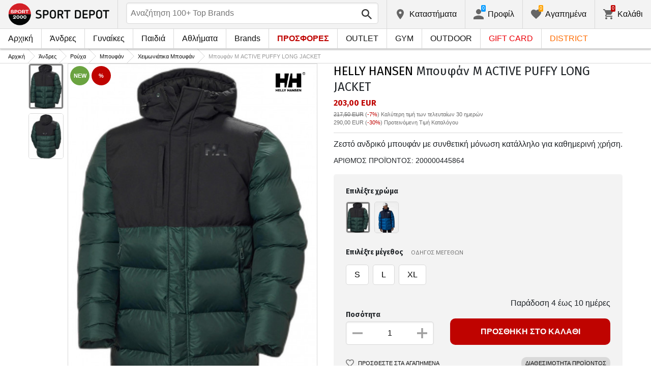

--- FILE ---
content_type: text/html; charset=utf-8
request_url: https://www.sportdepot.gr/product/helly_hansen_boyfan_m_active_puffy_long_jacket-N_53522-495-basic.html?i=10597
body_size: 39494
content:
<!doctype html>
<html class="no-js" lang="gr">
<head><script>(function(w,i,g){w[g]=w[g]||[];if(typeof w[g].push=='function')w[g].push(i)})
(window,'GTM-MWRHCX','google_tags_first_party');</script><script>(function(w,d,s,l){w[l]=w[l]||[];(function(){w[l].push(arguments);})('set', 'developer_id.dY2E1Nz', true);
		var f=d.getElementsByTagName(s)[0],
		j=d.createElement(s);j.async=true;j.src='/itcv/';
		f.parentNode.insertBefore(j,f);
		})(window,document,'script','dataLayer');</script>
    <base href="https://www.sportdepot.gr/" />
<meta charset="utf-8">
<meta http-equiv="X-UA-Compatible" content="IE=edge">
<meta http-equiv="Content-Language" content="gr" />
<title>HELLY HANSEN Μπουφάν Μ ACTIVE PUFFY LONG JACKET</title>
<meta name="theme-color" content="#ffffff">
<meta name="viewport" content="width=device-width, initial-scale=1">
<meta id="MetaRobots" name="ROBOTS" content="INDEX, FOLLOW,NOODP,NOYDIR" />
<meta content="text/html; charset=UTF-8" http-equiv="Content-Type" />
<meta content="text/javascript" http-equiv="Content-Script-Type" />
<meta content="text/css" http-equiv="Content-Style-Type" />
<meta name="RESOURCE-TYPE" content="DOCUMENT" />
<meta name="REVISIT-AFTER" content="1 DAYS" />
<meta name="RATING" content="GENERAL" />
<meta name="cssclasses" content="multicolumn" />
<meta name="AdditionalBodyCssClasses" content="bc" />
<meta name="CanonicalExcludeQs" content="Yes" />
<meta name="description" content="Ζεστό ανδρικό μπουφάν με συνθετική μόνωση κατάλληλο για καθημερινή χρήση.">

<link rel="stylesheet" href="cache/templates/shared/styles/plugins.1701758874.css">
<link rel="stylesheet" href="cache/templates/shared/styles/bootstrap.1701758874.css">
<link rel="stylesheet" href="cache/templates/shared/styles/main.1701758874.css">
<link rel="stylesheet" href="cache/templates/shared/styles/page-landing.1701758874.css">
<link rel="stylesheet" href="cache/templates/sportdepot/styles/site.1750055884.css">
<link rel="stylesheet" href="cache/templates/sportdepot/styles/custom.1736756791.css">
<link rel="stylesheet" href="cache/templates/shared/styles/custom.1766425436.css">
<link rel="stylesheet" href="cache/templates/shared/styles/msgBox.1701758874.css">


<script src="cache/templates/shared/plugins/modernizr-custom.1701758874.js"></script>

<link href="https://fonts.googleapis.com/css?family=Fira+Sans:200,400,700|Open+Sans:400,400i,600,700" rel="stylesheet">
<link href="templates/shared/styles/fonts.css" rel="stylesheet">

<!-- og tags -->
<meta property="og:title" content="HELLY HANSEN Μπουφάν Μ ACTIVE PUFFY LONG JACKET">
<meta property="og:description" content="Ζεστό ανδρικό μπουφάν με συνθετική μόνωση κατάλληλο για καθημερινή χρήση.">
<meta property="og:image" content="https://cdn.sportdepot.bg/files/catalog/detail/53522-495_01.jpg">
<meta property="og:url" content="https://www.sportdepot.gr/product/helly_hansen_boyfan_m_active_puffy_long_jacket-N_53522-495-basic.html?i=10597">
<!-- end og tags -->

<!-- favicon tags -->
<link rel="apple-touch-icon" sizes="180x180" href="templates/sportdepot/favicons/apple-touch-icon.png">
<link rel="icon" type="image/png" href="templates/sportdepot/favicons/favicon-32x32.png" sizes="32x32">
<link rel="icon" type="image/png" href="templates/sportdepot/favicons/favicon-16x16.png" sizes="16x16">
<link rel="manifest" href="templates/sportdepot/favicons/manifest.json">
<link rel="mask-icon" href="templates/sportdepot/favicons/safari-pinned-tab.svg" color="#bf0300">
<link rel="shortcut icon" href="templates/sportdepot/favicons/favicon.ico">
<meta name="msapplication-config" content="templates/sportdepot/favicons/browserconfig.xml">
<!-- end favicon tags -->

<style>
[data-product-number="min-price"] { float: left; display: block; width: 100%; }
</style>
<style>
.special-price { opacity: 0.5; width: 100%; position: relative; float: left; margin-top: 5px;}
.cart-dropdown-footer .special-price { float: none; }
.items-list .item .pcd { font-size: .7rem }
.pcd { overflow: visible; }
/* Tooltip container */
.icytooltip {
  position: relative;
  display: inline-block;
  /*border-bottom: 1px dotted black;*/ /* If you want dots under the hoverable text */
}
/* Tooltip text */
.icytooltip .icytooltiptext {
  visibility: hidden;
  background-color: #000;
  min-width: 150px;
  color: #fff;
  text-align: center;
  padding: 5px 10px;
  border-radius: 5px;
  /* Position the tooltip text */
  position: absolute;
  z-index: 101;
  bottom: 120%;
  left: 0;
  margin-left: 0;
  /* Fade in tooltip */
  opacity: 0;
  font-size: .8rem;
  transition: opacity 0.3s;
}
/* Tooltip arrow */
.icytooltip .icytooltiptext::after {
  content: "";
  position: absolute;
  top: 100%;
  left: 50%;
  margin-left: -5px;
  border-width: 5px;
  border-style: solid;
  border-color: #555 transparent transparent transparent;
}
/* Show the tooltip text when you mouse over the tooltip container */
.icytooltip:hover .icytooltiptext {
  visibility: visible;
  opacity: 1;
}
</style>
<script>
document.addEventListener('lazybeforeunveil', function(e) {
    var bg = e.target.getAttribute('data-bg');
    if(bg){
        e.target.style.backgroundImage = 'url(' + bg + ')';
    }
});
</script>

            <script>
            (function(k, o, d, N, P){
            	k[N] = k[N] || [];
            	k[N].push({'gtm.start': new Date().getTime(), event: 'gtm.js'});
            	var f = o.getElementsByTagName(d)[0],
            	j = o.createElement(d), dl = N != 'dataLayer' ? '&l=' + N : '';
            	j.async = true;
            	j.src = 'https://ssgtm.sportdepot.gr/gtm.js?id=' + P + dl;
            	f.parentNode.insertBefore(j, f); })(window, document, 'script', 'dataLayer', 'GTM-MWRHCX');
            </script>
        

<link rel="stylesheet" href="cache/js/suggest/suggest.1750055884.css"></head>
<body class="has-fixed-header ">
			<noscript><iframe src="https://ssgtm.sportdepot.gr/ns.html?id=GTM-MWRHCX" height="0" width="0" style="display:none;visibility:hidden"></iframe></noscript>
	

	<header class="site-header">
				<div class="header-top">
    <div class="float-left">
        <!-- Бутон за отваряне на навигацията -->
        <button class="float-left btn btn-nav-open has-ripple js-btn-nav-open d-lg-none" type="button">
            <span class="bar"></span>
            <span class="btn-label">Μενού</span>
        </button>
        <a class="site-logo" href="">
    	        	<img src="templates/sportdepot/images/logo.png?t=1768486235" alt="sportdepot.gr">
                </a>
    </div>
    <div class="float-right">
            <!-- Търсене -->
		<div class="header-btn-container d-lg-none">
    <button class="btn btn-header btn-search-toggle has-ripple js-btn-search-toggle" type="button">
        <svg class="icon" role="img">
            <use xmlns:xlink="http://www.w3.org/1999/xlink" xlink:href="templates/sportdepot/images/symbol-defs.svg#icon-search"></use>
        </svg>
    </button>
</div>
<div class="header-btn-container search-container js-show-on-focus">
    <div class="d-lg-none">
        <button class="btn btn-close has-ripple js-btn-search-close" type="button">
            <svg class="icon" role="img">
                <use xmlns:xlink="http://www.w3.org/1999/xlink" xlink:href="templates/sportdepot/images/symbol-defs.svg#icon-delete"></use>
            </svg>
        </button>
        <h4 class="h2 search-title">Αναζήτηση</h4>
    </div>
    <div class="form-group has-icon">
    	<form method="get" action="/search">
            <input id="searchbar" name="q" maxlength="50" class="form-control" type="search" value="" placeholder="Αναζήτηση 100+ Top Brands" autocomplete="off">
            <button class="btn btn-search-submit form-group-icon" type="submit">
                <svg class="icon" role="img">
                    <use xmlns:xlink="http://www.w3.org/1999/xlink" xlink:href="templates/sportdepot/images/symbol-defs.svg#icon-search"></use>
                </svg>
            </button>
        </form>
    </div>
</div>
		        <!--  Магазини -->
        <div class="header-btn-container d-none d-sm-block d-md-block d-lg-block">
            <a class="btn btn-header btn-favourites has-ripple" href="/shops">
                <span class="btn-content">
                    <svg class="icon" role="img">
                        <use xmlns:xlink="http://www.w3.org/1999/xlink" xlink:href="templates/sportdepot/images/symbol-defs.svg#icon-location"></use>
                    </svg>
                    <span class="d-none d-lg-block">Kαταστήματα</span>
                </span>
            </a>
        </div>
                <!-- Профил -->
        <div class="header-btn-container profile-container">
    <button class="btn btn-header btn-profile has-ripple js-header-dropdown-toggle" type="button">
        <span class="btn-content">
            <svg class="icon" role="img">
                <use xmlns:xlink="http://www.w3.org/1999/xlink" xlink:href="templates/sportdepot/images/symbol-defs.svg#icon-user"></use>
            </svg>
            <span data-user="1" class="d-none d-lg-block">
			Προφίλ			</span>
			<span class="notifications-count notifications-count--accent-1" id="unreaded-messages" style="position:absolute"></span>
        </span>
    </button>
    <div class="profile-dropdown header-dropdown dropdown-shadow">
            <div class="profile-section">
            <div id="ajaxLogin">
            	<form method="post" action="/user-management/index/ajax-login">
    <div class="form-group">
        <label>Εισαγωγή e-mail</label>
        <input type="text" name="username" data-required="1" value="" />    </div>
    <div class="form-group">
        <label>Κωδικός πρόσβασης</label>
        <input type="password" name="password" value="" />    </div>
    <div class="form-group btn-row btn-link-group clearfix">
        <a class="btn btn-rounded btn-xs btn-link text-black" href="/forgotten-password">Ξεχάσατε το συνθηματικό σας;</a>
        <button class="btnLogin btn btn-rounded has-ripple btn-md btn-black float-right" type="submit">Σύνδεση</button>
    </div>
</form>            </div>
                             <hr class="hr hr-dotted">
                 <div class="social-login-group">
                    <p class="text-gray text-center text-sm clearfix">ή συνδεθείτε με το λογαριασμό σας:</p>
					                        <button class="btn btn-rounded btn-icon btn-xs btn-social-login has-ripple btn-facebook" type="button" id="facebookBtn">
                            <span class="btn-content">
                                <svg class="icon" role="img">
                                    <use xmlns:xlink="http://www.w3.org/1999/xlink" xlink:href="templates/sportdepot/images/symbol-defs.svg#icon-facebook"/>
                                </svg>

                                facebook
                            </span>
                        </button>
										                        <div id="googleBtn"></div>

                                    </div>
                <hr class="hr hr-dotted">
        	                    <hr class="hr hr-dotted">
            <div class="form-group">
                <a class="text-sm" href="/register">Θέλω να εγγραφώ</a>
                <div class="tooltip-inline">
                    <button class="btn btn-tooltip-trigger" type="button">?</button>
                    <div class="tooltip center top text-sm">
                        <p style="text-align: justify;">Η δημιουργία του προσωπικού λογαριασμού σας στην μεγαλύτερη ιστοσελίδα αθλητικών ειδών στην Βουλγαρία, θα σας διευκολύνει στις παραγγελίες αθλητικών ειδών και επίσης σας εγγυάται: </p>
<ul>
<li style="text-align: justify;">Γρήγορη και εύκολη εξυπηρέτηση,</li>
<li style="text-align: justify;">Παρακολούθηση της κατάστασης της παραγγελίας σας,</li>
<li style="text-align: justify;">Ιστορικό των παραγγελιών σας,</li>
<li style="text-align: justify;">Λήψη πληροφοριών για καινούργια και ενδιαφέροντα προϊόντα, προσφορές και εκπτώσεις, αποκλειστικές προσφορές για τελευταία προϊόντα.</li>
<li style="text-align: justify;">Ένα δώρο για τα γενέθλιά σας - θα λάβετε ένα ηλεκτρονικό voucher αξίας 10 ευρώ που είναι έγκυρο για αγορές άνω των 50 ευρώ για προϊόντα που δεν έχουν έκπτωση.</li>
<li style="text-align: justify;">Πρόσβαση στις προσφορές μόνο σε πιστούς πελάτες.</li>
</ul>                    </div>
                </div>
            </div>
                        </div>
        </div>
</div>
                <!-- Любими -->
        <div class="header-btn-container d-none d-sm-block d-md-block d-lg-block">
            <a class="btn btn-header btn-favourites has-ripple" href="/favourites">
                <span class="btn-content">
                    <svg class="icon" role="img">
                        <use xmlns:xlink="http://www.w3.org/1999/xlink" xlink:href="templates/sportdepot/images/symbol-defs.svg#icon-heart"></use>
                    </svg>
                    <span class="d-none d-lg-block">Αγαπημένα</span>
                    <span class="favs-item-indicator" id="favourites-indicator" style="display: none"></span>
                </span>
            </a>
        </div>
                  <!-- Количка -->
        <div class="header-btn-container cart-container">
	<a data-handler="widget-cart" class="btn btn-header btn-cart has-ripple js-header-dropdown-toggle js-cart-scrollbar" href="/cart/index/ajax-get-cart-info">
        <span class="btn-content">
            <svg class="icon" role="img">
                <use xmlns:xlink="http://www.w3.org/1999/xlink" xlink:href="templates/sportdepot/images/symbol-defs.svg#icon-cart"></use>
            </svg>
            <span class="d-none d-lg-block">Καλάθι</span>
            <span id="cart-item-indicator" class="cart-item-indicator" style="display: none">0</span>
        </span>
    </a>
    <div class="widget-cart-items cart-dropdown header-dropdown dropdown-shadow" style="display: none"></div>
</div>
             <!-- Езици -->
            </div>
</div>
		<nav class="site-nav clearfix"><div class="site-nav-header d-lg-none"><button class="float-left btn btn-nav-close js-btn-nav-close has-ripple" type="button"><span class="bar"></span></button><h5 class="site-nav-title">Μενού</h5></div><div class="site-nav-overflow site-nav-level"><ul class="site-nav-main list-unstyled"><li class=""><a href="">Αρχική</a></li><li class=" has-dropdown js-has-dropdown js-desktop-dropdown"><a href="/antres/all-2"> Άνδρες <svg class="icon d-lg-none" role="img"><use xmlns:xlink="http://www.w3.org/1999/xlink" xlink:href="templates/sportdepot/images/symbol-defs.svg#icon-arrow-right"></use></svg></a><div class="nav-dropdown nav-dropdown-gender site-nav-overflow site-nav-level"><button class="btn btn-nav-back js-close-dropdown d-lg-none" type="button"><svg class="icon d-lg-none" role="img"><use xmlns:xlink="http://www.w3.org/1999/xlink" xlink:href="templates/sportdepot/images/symbol-defs.svg#icon-arrow-left"></use></svg> Επιστροφή </button><ul class="list-unstyled clearfix"><li class="d-lg-none see-all"><a href="/antres/all-2">Δες όλα</a></li><li class="has-dropdown js-has-dropdown col-12 col-md-5th"><a class="nav-dropdown-title" href="/antres-roycha"> Ρούχα <svg class="icon d-lg-none" role="img"><use xmlns:xlink="http://www.w3.org/1999/xlink" xlink:href="templates/sportdepot/images/symbol-defs.svg#icon-arrow-right"></use></svg></a><div class="nav-dropdown-submenu"><button class="btn btn-nav-back js-close-dropdown d-lg-none" type="button"><svg class="icon d-lg-none" role="img"><use xmlns:xlink="http://www.w3.org/1999/xlink" xlink:href="templates/sportdepot/images/symbol-defs.svg#icon-arrow-left"></use></svg> Επιστροφή </button><ul class="list-unstyled clearfix"><li class="d-lg-none see-all"><a href="/antres-roycha">Δες όλα</a></li><li><a class="red" href="/antres-roycha/new-2_833">NEW</a></li><li><a href="/antres-roycha/bloyzes-2_833_1">Μπλούζες</a></li><li><a href="/antres-roycha/pantelonia-2_833_2">Παντελόνια</a></li><li><a href="/antres-roycha/poykamisa-2_833_19">Πουκάμισα</a></li><li><a href="/antres-roycha/athlitika_synola-2_833_5">Αθλητικά σύνολα</a></li><li><a href="/antres-roycha/boyfan-2_833_6">Μπουφάν</a></li><li><a href="/antres-roycha/isothermika_esoroycha-2_833_7">Ισοθερμικά εσώρουχα</a></li><li><a href="/antres-roycha/esoroycha-2_833_8">Εσώρουχα</a></li><li><a href="/antres-roycha/magio-2_833_9">Μαγιό </a></li><li><a href="/antres-roycha/foyter-2_833_101">Φούτερ</a></li><li><a href="/antres-roycha/bloyzes_kai_sweatshirts-2_833_102">Μπλούζες και sweatshirts </a></li><li><a href="/antres-roycha/kontomanika_kai_amanika_bloyzakia-2_833_103">Κοντομάνικα και αμάνικα μπλουζάκια</a></li><li><a href="/antres-roycha/olosomes_formes-2_833_108">Ολόσωμες Φόρμες</a></li></ul><ul class="list-unstyled clearfix"><li><a class="red" href="/antres-roycha/outlet-2_833">OUTLET</a></li></ul></div></li><li class="has-dropdown js-has-dropdown col-12 col-md-5th"><a class="nav-dropdown-title" href="/antres-papoytsia"> Παπούτσια <svg class="icon d-lg-none" role="img"><use xmlns:xlink="http://www.w3.org/1999/xlink" xlink:href="templates/sportdepot/images/symbol-defs.svg#icon-arrow-right"></use></svg></a><div class="nav-dropdown-submenu"><button class="btn btn-nav-back js-close-dropdown d-lg-none" type="button"><svg class="icon d-lg-none" role="img"><use xmlns:xlink="http://www.w3.org/1999/xlink" xlink:href="templates/sportdepot/images/symbol-defs.svg#icon-arrow-left"></use></svg> Επιστροφή </button><ul class="list-unstyled clearfix"><li class="d-lg-none see-all"><a href="/antres-papoytsia">Δες όλα</a></li><li><a class="red" href="/antres-papoytsia/new-2_950">NEW</a></li><li><a href="/antres-papoytsia/kathimerina_papoytsia-2_950_13">Καθημερινά παπούτσια</a></li><li><a href="/antres-papoytsia/botes-2_950_14">Μπότες</a></li><li><a href="/antres-papoytsia/sandalia-2_950_15">Σανδάλια</a></li><li><a href="/antres-papoytsia/athlitika_papoytsia-2_950_51">Αθλητικά παπούτσια</a></li><li><a href="/antres-papoytsia/toyristika_papoytsia-2_950_52">Τουριστικά παπούτσια</a></li><li><a href="/antres-papoytsia/sagionares-2_950_56">Σαγιονάρες </a></li></ul><ul class="list-unstyled clearfix"><li><a class="red" href="/antres-papoytsia/outlet-2_950">OUTLET</a></li></ul></div></li><li class="has-dropdown js-has-dropdown col-12 col-md-5th"><a class="nav-dropdown-title" href="/antres-axesoyar"> Αξεσουάρ <svg class="icon d-lg-none" role="img"><use xmlns:xlink="http://www.w3.org/1999/xlink" xlink:href="templates/sportdepot/images/symbol-defs.svg#icon-arrow-right"></use></svg></a><div class="nav-dropdown-submenu"><button class="btn btn-nav-back js-close-dropdown d-lg-none" type="button"><svg class="icon d-lg-none" role="img"><use xmlns:xlink="http://www.w3.org/1999/xlink" xlink:href="templates/sportdepot/images/symbol-defs.svg#icon-arrow-left"></use></svg> Επιστροφή </button><ul class="list-unstyled clearfix"><li class="d-lg-none see-all"><a href="/antres-axesoyar">Δες όλα</a></li><li><a class="red" href="/antres-axesoyar/new-2_776">NEW</a></li><li><a href="/antres-axesoyar/sakidia_platis-2_776_30">Σακίδια πλάτης</a></li><li><a href="/antres-axesoyar/tsantes_sakidia_platis_kai_portofolia-2_776_16">Τσάντες, σακίδια πλάτης και πορτοφόλια</a></li><li><a href="/antres-axesoyar/gantia-2_776_18">Γάντια</a></li><li><a href="/antres-axesoyar/gyalia-2_776_20">Γυαλιά</a></li><li><a href="/antres-axesoyar/zones-2_776_21">Ζώνες</a></li><li><a href="/antres-axesoyar/kaltses-2_776_12">Κάλτσες</a></li><li><a href="/antres-axesoyar/kapela_kai_kaskol-2_776_59">Καπέλα και κασκόλ</a></li><li><a href="/antres-axesoyar/boykalia_pagoyria_kai_potiria-2_776_97">Μπουκάλια, Παγούρια και Ποτήρια</a></li><li><a href="/antres-axesoyar/soles_kai_kordonia-2_776_98">Σόλες και κορδόνια</a></li><li><a href="/antres-axesoyar/eidi_syntirisis-2_776_99">Είδη συντήρησης</a></li></ul><ul class="list-unstyled clearfix"><li><a class="red" href="/antres-axesoyar/outlet-2_776">OUTLET</a></li></ul></div></li><li class="has-dropdown js-has-dropdown col-12 col-md-5th"><a class="nav-dropdown-title" href="/antres/all-2"> Top Brands <svg class="icon d-lg-none" role="img"><use xmlns:xlink="http://www.w3.org/1999/xlink" xlink:href="templates/sportdepot/images/symbol-defs.svg#icon-arrow-right"></use></svg></a><div class="nav-dropdown-submenu"><button class="btn btn-nav-back js-close-dropdown d-lg-none" type="button"><svg class="icon d-lg-none" role="img"><use xmlns:xlink="http://www.w3.org/1999/xlink" xlink:href="templates/sportdepot/images/symbol-defs.svg#icon-arrow-left"></use></svg> Επιστροφή </button><ul class="list-unstyled clearfix"><li class="d-lg-none see-all"><a href="/antres/all-2">Δες όλα</a></li><li><a href="/antres-adidas/brand-7_2">ADIDAS</a></li><li><a href="/antres-adidas_originals/brand-8_2">ADIDAS ORIGINALS</a></li><li><a href="/antres-brille/brand-310_2">BRILLE</a></li><li><a href="/antres-champion/brand-36_2">CHAMPION</a></li><li><a href="/antres-converse/brand-41_2">CONVERSE</a></li><li><a href="/antres-icepeak/brand-93_2">ICEPEAK</a></li><li><a href="/antres-jack_wolfskin/brand-97_2">JACK WOLFSKIN</a></li><li><a href="/antres-jordan/brand-435_2">JORDAN</a></li><li><a href="/antres-lowa/brand-124_2">LOWA</a></li><li><a href="/antres-nike/brand-136_2">NIKE</a></li><li><a href="/antres-puma/brand-149_2">PUMA</a></li><li><a href="/antres-quiksilver/brand-150_2">QUIKSILVER</a></li><li><a href="/antres-reebok/brand-154_2">REEBOK</a></li><li><a href="/antres-skechers/brand-366_2">SKECHERS</a></li><li class="see-all"><a href="/brands">see all brands</a></li></ul><ul class="list-unstyled clearfix"></ul></div></li></ul><ul class="list-unstyled clearfix"><li class="col-12 col-md-3-5ths d-none d-lg-block"><a class="btn btn-rounded has-ripple btn-lg btn-black full" href="/antres/all-2"> ΔΕΣ ΟΛΑ ΓΙΑ ΤΟΥΣ ΑΝΔΡΕΣ</a></li></ul></div></li><li class=" has-dropdown js-has-dropdown js-desktop-dropdown"><a href="/gynaikes/all-1"> Γυναίκες <svg class="icon d-lg-none" role="img"><use xmlns:xlink="http://www.w3.org/1999/xlink" xlink:href="templates/sportdepot/images/symbol-defs.svg#icon-arrow-right"></use></svg></a><div class="nav-dropdown nav-dropdown-gender site-nav-overflow site-nav-level"><button class="btn btn-nav-back js-close-dropdown d-lg-none" type="button"><svg class="icon d-lg-none" role="img"><use xmlns:xlink="http://www.w3.org/1999/xlink" xlink:href="templates/sportdepot/images/symbol-defs.svg#icon-arrow-left"></use></svg> Επιστροφή </button><ul class="list-unstyled clearfix"><li class="d-lg-none see-all"><a href="/gynaikes/all-1">Δες όλα</a></li><li class="has-dropdown js-has-dropdown col-12 col-md-5th"><a class="nav-dropdown-title" href="/gynaikes-roycha"> Ρούχα <svg class="icon d-lg-none" role="img"><use xmlns:xlink="http://www.w3.org/1999/xlink" xlink:href="templates/sportdepot/images/symbol-defs.svg#icon-arrow-right"></use></svg></a><div class="nav-dropdown-submenu"><button class="btn btn-nav-back js-close-dropdown d-lg-none" type="button"><svg class="icon d-lg-none" role="img"><use xmlns:xlink="http://www.w3.org/1999/xlink" xlink:href="templates/sportdepot/images/symbol-defs.svg#icon-arrow-left"></use></svg> Επιστροφή </button><ul class="list-unstyled clearfix"><li class="d-lg-none see-all"><a href="/gynaikes-roycha">Δες όλα</a></li><li><a class="red" href="/gynaikes-roycha/new-1_833">NEW</a></li><li><a href="/gynaikes-roycha/bloyzes-1_833_1">Μπλούζες</a></li><li><a href="/gynaikes-roycha/pantelonia-1_833_2">Παντελόνια</a></li><li><a href="/gynaikes-roycha/foremata_kai_foystes-1_833_3">Φορέματα και φούστες</a></li><li><a href="/gynaikes-roycha/poykamisa-1_833_19">Πουκάμισα</a></li><li><a href="/gynaikes-roycha/athlitika_synola-1_833_5">Αθλητικά σύνολα</a></li><li><a href="/gynaikes-roycha/boyfan-1_833_6">Μπουφάν</a></li><li><a href="/gynaikes-roycha/isothermika_esoroycha-1_833_7">Ισοθερμικά εσώρουχα</a></li><li><a href="/gynaikes-roycha/esoroycha-1_833_8">Εσώρουχα</a></li><li><a href="/gynaikes-roycha/magio-1_833_9">Μαγιό </a></li><li><a href="/gynaikes-roycha/boystakia-1_833_100">Μπουστάκια</a></li><li><a href="/gynaikes-roycha/foyter-1_833_101">Φούτερ</a></li><li><a href="/gynaikes-roycha/bloyzes_kai_sweatshirts-1_833_102">Μπλούζες και sweatshirts </a></li><li><a href="/gynaikes-roycha/kontomanika_kai_amanika_bloyzakia-1_833_103">Κοντομάνικα και αμάνικα μπλουζάκια</a></li><li><a href="/gynaikes-roycha/olosomes_formes-1_833_108">Ολόσωμες Φόρμες</a></li></ul><ul class="list-unstyled clearfix"><li><a class="red" href="/gynaikes-roycha/outlet-1_833">OUTLET</a></li></ul></div></li><li class="has-dropdown js-has-dropdown col-12 col-md-5th"><a class="nav-dropdown-title" href="/gynaikes-papoytsia"> Παπούτσια <svg class="icon d-lg-none" role="img"><use xmlns:xlink="http://www.w3.org/1999/xlink" xlink:href="templates/sportdepot/images/symbol-defs.svg#icon-arrow-right"></use></svg></a><div class="nav-dropdown-submenu"><button class="btn btn-nav-back js-close-dropdown d-lg-none" type="button"><svg class="icon d-lg-none" role="img"><use xmlns:xlink="http://www.w3.org/1999/xlink" xlink:href="templates/sportdepot/images/symbol-defs.svg#icon-arrow-left"></use></svg> Επιστροφή </button><ul class="list-unstyled clearfix"><li class="d-lg-none see-all"><a href="/gynaikes-papoytsia">Δες όλα</a></li><li><a class="red" href="/gynaikes-papoytsia/new-1_950">NEW</a></li><li><a href="/gynaikes-papoytsia/kathimerina_papoytsia-1_950_13">Καθημερινά παπούτσια</a></li><li><a href="/gynaikes-papoytsia/botes-1_950_14">Μπότες</a></li><li><a href="/gynaikes-papoytsia/sandalia-1_950_15">Σανδάλια</a></li><li><a href="/gynaikes-papoytsia/athlitika_papoytsia-1_950_51">Αθλητικά παπούτσια</a></li><li><a href="/gynaikes-papoytsia/toyristika_papoytsia-1_950_52">Τουριστικά παπούτσια</a></li><li><a href="/gynaikes-papoytsia/sagionares-1_950_56">Σαγιονάρες </a></li></ul><ul class="list-unstyled clearfix"><li><a class="text-bold" href="/gynaikes-papoytsia/last-1_950">Τελευταία τεμάχια</a></li><li><a class="red" href="/gynaikes-papoytsia/outlet-1_950">OUTLET</a></li></ul></div></li><li class="has-dropdown js-has-dropdown col-12 col-md-5th"><a class="nav-dropdown-title" href="/gynaikes-axesoyar"> Αξεσουάρ <svg class="icon d-lg-none" role="img"><use xmlns:xlink="http://www.w3.org/1999/xlink" xlink:href="templates/sportdepot/images/symbol-defs.svg#icon-arrow-right"></use></svg></a><div class="nav-dropdown-submenu"><button class="btn btn-nav-back js-close-dropdown d-lg-none" type="button"><svg class="icon d-lg-none" role="img"><use xmlns:xlink="http://www.w3.org/1999/xlink" xlink:href="templates/sportdepot/images/symbol-defs.svg#icon-arrow-left"></use></svg> Επιστροφή </button><ul class="list-unstyled clearfix"><li class="d-lg-none see-all"><a href="/gynaikes-axesoyar">Δες όλα</a></li><li><a class="red" href="/gynaikes-axesoyar/new-1_776">NEW</a></li><li><a href="/gynaikes-axesoyar/sakidia_platis-1_776_30">Σακίδια πλάτης</a></li><li><a href="/gynaikes-axesoyar/tsantes_sakidia_platis_kai_portofolia-1_776_16">Τσάντες, σακίδια πλάτης και πορτοφόλια</a></li><li><a href="/gynaikes-axesoyar/gantia-1_776_18">Γάντια</a></li><li><a href="/gynaikes-axesoyar/gyalia-1_776_20">Γυαλιά</a></li><li><a href="/gynaikes-axesoyar/zones-1_776_21">Ζώνες</a></li><li><a href="/gynaikes-axesoyar/kaltses-1_776_12">Κάλτσες</a></li><li><a href="/gynaikes-axesoyar/kapela_kai_kaskol-1_776_59">Καπέλα και κασκόλ</a></li><li><a href="/gynaikes-axesoyar/boykalia_pagoyria_kai_potiria-1_776_97">Μπουκάλια, Παγούρια και Ποτήρια</a></li><li><a href="/gynaikes-axesoyar/soles_kai_kordonia-1_776_98">Σόλες και κορδόνια</a></li><li><a href="/gynaikes-axesoyar/eidi_syntirisis-1_776_99">Είδη συντήρησης</a></li></ul><ul class="list-unstyled clearfix"><li><a class="red" href="/gynaikes-axesoyar/outlet-1_776">OUTLET</a></li></ul></div></li><li class="has-dropdown js-has-dropdown col-12 col-md-5th"><a class="nav-dropdown-title" href="/gynaikes/all-1"> Top Brands <svg class="icon d-lg-none" role="img"><use xmlns:xlink="http://www.w3.org/1999/xlink" xlink:href="templates/sportdepot/images/symbol-defs.svg#icon-arrow-right"></use></svg></a><div class="nav-dropdown-submenu"><button class="btn btn-nav-back js-close-dropdown d-lg-none" type="button"><svg class="icon d-lg-none" role="img"><use xmlns:xlink="http://www.w3.org/1999/xlink" xlink:href="templates/sportdepot/images/symbol-defs.svg#icon-arrow-left"></use></svg> Επιστροφή </button><ul class="list-unstyled clearfix"><li class="d-lg-none see-all"><a href="/gynaikes/all-1">Δες όλα</a></li><li><a href="/gynaikes-adidas_originals/brand-8_1">ADIDAS ORIGINALS</a></li><li><a href="/gynaikes-brille/brand-310_1">BRILLE</a></li><li><a href="/gynaikes-champion/brand-36_1">CHAMPION</a></li><li><a href="/gynaikes-converse/brand-41_1">CONVERSE</a></li><li><a href="/gynaikes-icepeak/brand-93_1">ICEPEAK</a></li><li><a href="/gynaikes-jack_wolfskin/brand-97_1">JACK WOLFSKIN</a></li><li><a href="/gynaikes-jordan/brand-435_1">JORDAN</a></li><li><a href="/gynaikes-lowa/brand-124_1">LOWA</a></li><li><a href="/gynaikes-nike/brand-136_1">NIKE</a></li><li><a href="/gynaikes-puma/brand-149_1">PUMA</a></li><li><a href="/gynaikes-reebok/brand-154_1">REEBOK</a></li><li><a href="/gynaikes-skechers/brand-366_1">SKECHERS</a></li><li class="see-all"><a href="/brands">see all brands</a></li></ul><ul class="list-unstyled clearfix"></ul></div></li></ul><ul class="list-unstyled clearfix"><li class="col-12 col-md-3-5ths d-none d-lg-block"><a class="btn btn-rounded has-ripple btn-lg btn-black full" href="/gynaikes/all-1"> ΔΕΣ ΟΛΑ ΓΙΑ ΤΙΣ ΓΥΝΑΙΚΕΣ</a></li></ul></div></li><li class=" has-dropdown js-has-dropdown js-desktop-dropdown"><a href="/paidia/all-3"> Παιδιά <svg class="icon d-lg-none" role="img"><use xmlns:xlink="http://www.w3.org/1999/xlink" xlink:href="templates/sportdepot/images/symbol-defs.svg#icon-arrow-right"></use></svg></a><div class="nav-dropdown nav-dropdown-gender site-nav-overflow site-nav-level"><button class="btn btn-nav-back js-close-dropdown d-lg-none" type="button"><svg class="icon d-lg-none" role="img"><use xmlns:xlink="http://www.w3.org/1999/xlink" xlink:href="templates/sportdepot/images/symbol-defs.svg#icon-arrow-left"></use></svg> Επιστροφή </button><ul class="list-unstyled clearfix"><li class="d-lg-none see-all"><a href="/paidia/all-3">Δες όλα</a></li><li class="has-dropdown js-has-dropdown col-12 col-md-5th"><a class="nav-dropdown-title" href="/paidia-roycha"> Ρούχα <svg class="icon d-lg-none" role="img"><use xmlns:xlink="http://www.w3.org/1999/xlink" xlink:href="templates/sportdepot/images/symbol-defs.svg#icon-arrow-right"></use></svg></a><div class="nav-dropdown-submenu"><button class="btn btn-nav-back js-close-dropdown d-lg-none" type="button"><svg class="icon d-lg-none" role="img"><use xmlns:xlink="http://www.w3.org/1999/xlink" xlink:href="templates/sportdepot/images/symbol-defs.svg#icon-arrow-left"></use></svg> Επιστροφή </button><ul class="list-unstyled clearfix"><li class="d-lg-none see-all"><a href="/paidia-roycha">Δες όλα</a></li><li><a class="red" href="/paidia-roycha/new-3_833">NEW</a></li><li><a href="/paidia-roycha/bloyzes-3_833_1">Μπλούζες</a></li><li><a href="/paidia-roycha/pantelonia-3_833_2">Παντελόνια</a></li><li><a href="/paidia-roycha/foremata_kai_foystes-3_833_3">Φορέματα και φούστες</a></li><li><a href="/paidia-roycha/athlitika_synola-3_833_5">Αθλητικά σύνολα</a></li><li><a href="/paidia-roycha/boyfan-3_833_6">Μπουφάν</a></li><li><a href="/paidia-roycha/isothermika_esoroycha-3_833_7">Ισοθερμικά εσώρουχα</a></li><li><a href="/paidia-roycha/esoroycha-3_833_8">Εσώρουχα</a></li><li><a href="/paidia-roycha/magio-3_833_9">Μαγιό </a></li><li><a href="/paidia-roycha/kormakia_gymnastikis-3_833_10">Κορμάκια γυμναστικής</a></li><li><a href="/paidia-roycha/boystakia-3_833_100">Μπουστάκια</a></li><li><a href="/paidia-roycha/foyter-3_833_101">Φούτερ</a></li><li><a href="/paidia-roycha/bloyzes_kai_sweatshirts-3_833_102">Μπλούζες και sweatshirts </a></li><li><a href="/paidia-roycha/kontomanika_kai_amanika_bloyzakia-3_833_103">Κοντομάνικα και αμάνικα μπλουζάκια</a></li><li><a href="/paidia-roycha/olosomes_formes-3_833_108">Ολόσωμες Φόρμες</a></li></ul><ul class="list-unstyled clearfix"><li><a class="red" href="/paidia-roycha/outlet-3_833">OUTLET</a></li></ul></div></li><li class="has-dropdown js-has-dropdown col-12 col-md-5th"><a class="nav-dropdown-title" href="/paidia-papoytsia"> Παπούτσια <svg class="icon d-lg-none" role="img"><use xmlns:xlink="http://www.w3.org/1999/xlink" xlink:href="templates/sportdepot/images/symbol-defs.svg#icon-arrow-right"></use></svg></a><div class="nav-dropdown-submenu"><button class="btn btn-nav-back js-close-dropdown d-lg-none" type="button"><svg class="icon d-lg-none" role="img"><use xmlns:xlink="http://www.w3.org/1999/xlink" xlink:href="templates/sportdepot/images/symbol-defs.svg#icon-arrow-left"></use></svg> Επιστροφή </button><ul class="list-unstyled clearfix"><li class="d-lg-none see-all"><a href="/paidia-papoytsia">Δες όλα</a></li><li><a class="red" href="/paidia-papoytsia/new-3_950">NEW</a></li><li><a href="/paidia-papoytsia/kathimerina_papoytsia-3_950_13">Καθημερινά παπούτσια</a></li><li><a href="/paidia-papoytsia/botes-3_950_14">Μπότες</a></li><li><a href="/paidia-papoytsia/sandalia-3_950_15">Σανδάλια</a></li><li><a href="/paidia-papoytsia/athlitika_papoytsia-3_950_51">Αθλητικά παπούτσια</a></li><li><a href="/paidia-papoytsia/toyristika_papoytsia-3_950_52">Τουριστικά παπούτσια</a></li><li><a href="/paidia-papoytsia/sagionares-3_950_56">Σαγιονάρες </a></li><li><a href="/paidia-papoytsia/pantofles-3_950_109">Παντόφλες</a></li></ul><ul class="list-unstyled clearfix"><li><a class="red" href="/paidia-papoytsia/outlet-3_950">OUTLET</a></li></ul></div></li><li class="has-dropdown js-has-dropdown col-12 col-md-5th"><a class="nav-dropdown-title" href="/paidia-axesoyar"> Αξεσουάρ <svg class="icon d-lg-none" role="img"><use xmlns:xlink="http://www.w3.org/1999/xlink" xlink:href="templates/sportdepot/images/symbol-defs.svg#icon-arrow-right"></use></svg></a><div class="nav-dropdown-submenu"><button class="btn btn-nav-back js-close-dropdown d-lg-none" type="button"><svg class="icon d-lg-none" role="img"><use xmlns:xlink="http://www.w3.org/1999/xlink" xlink:href="templates/sportdepot/images/symbol-defs.svg#icon-arrow-left"></use></svg> Επιστροφή </button><ul class="list-unstyled clearfix"><li class="d-lg-none see-all"><a href="/paidia-axesoyar">Δες όλα</a></li><li><a class="red" href="/paidia-axesoyar/new-3_776">NEW</a></li><li><a href="/paidia-axesoyar/sakidia_platis-3_776_30">Σακίδια πλάτης</a></li><li><a href="/paidia-axesoyar/tsantes_sakidia_platis_kai_portofolia-3_776_16">Τσάντες, σακίδια πλάτης και πορτοφόλια</a></li><li><a href="/paidia-axesoyar/gantia-3_776_18">Γάντια</a></li><li><a href="/paidia-axesoyar/gyalia-3_776_20">Γυαλιά</a></li><li><a href="/paidia-axesoyar/zones-3_776_21">Ζώνες</a></li><li><a href="/paidia-axesoyar/kaltses-3_776_12">Κάλτσες</a></li><li><a href="/paidia-axesoyar/kapela_kai_kaskol-3_776_59">Καπέλα και κασκόλ</a></li><li><a href="/paidia-axesoyar/boykalia_pagoyria_kai_potiria-3_776_97">Μπουκάλια, Παγούρια και Ποτήρια</a></li><li><a href="/paidia-axesoyar/soles_kai_kordonia-3_776_98">Σόλες και κορδόνια</a></li><li><a href="/paidia-axesoyar/eidi_syntirisis-3_776_99">Είδη συντήρησης</a></li><li><a href="/paidia-axesoyar/docheia_fagitoy-3_776_112">Δοχεία φαγητού</a></li></ul><ul class="list-unstyled clearfix"><li><a class="red" href="/paidia-axesoyar/outlet-3_776">OUTLET</a></li></ul></div></li><li class="has-dropdown js-has-dropdown col-12 col-md-5th"><a class="nav-dropdown-title" href="/paidia/all-3"> Top Brands for kids <svg class="icon d-lg-none" role="img"><use xmlns:xlink="http://www.w3.org/1999/xlink" xlink:href="templates/sportdepot/images/symbol-defs.svg#icon-arrow-right"></use></svg></a><div class="nav-dropdown-submenu"><button class="btn btn-nav-back js-close-dropdown d-lg-none" type="button"><svg class="icon d-lg-none" role="img"><use xmlns:xlink="http://www.w3.org/1999/xlink" xlink:href="templates/sportdepot/images/symbol-defs.svg#icon-arrow-left"></use></svg> Επιστροφή </button><ul class="list-unstyled clearfix"><li class="d-lg-none see-all"><a href="/paidia/all-3">Δες όλα</a></li><li><a href="/paidia-adidas/brand-7_3">ADIDAS</a></li><li><a href="/paidia-adidas_originals/brand-8_3">ADIDAS ORIGINALS</a></li><li><a href="/paidia-brille/brand-310_3">BRILLE</a></li><li><a href="/paidia-champion/brand-36_3">CHAMPION</a></li><li><a href="/paidia-icepeak/brand-93_3">ICEPEAK</a></li><li><a href="/paidia-jack_wolfskin/brand-97_3">JACK WOLFSKIN</a></li><li><a href="/paidia-jordan/brand-435_3">JORDAN</a></li><li><a href="/paidia-lowa/brand-124_3">LOWA</a></li><li><a href="/paidia-nike/brand-136_3">NIKE</a></li><li><a href="/paidia-puma/brand-149_3">PUMA</a></li><li><a href="/paidia-quiksilver/brand-150_3">QUIKSILVER</a></li><li><a href="/paidia-reebok/brand-154_3">REEBOK</a></li><li><a href="/paidia-skechers/brand-366_3">SKECHERS</a></li><li class="see-all"><a href="/brands">see all brands</a></li></ul><ul class="list-unstyled clearfix"></ul></div></li></ul><ul class="list-unstyled clearfix"><li class="col-12 col-md-3-5ths d-none d-lg-block"><a class="btn btn-rounded has-ripple btn-lg btn-black full" href="/paidia/all-3"> ΔΕΣ ΟΛΑ ΓΙΑ ΤΑ ΠΑΙΔΙΑ</a></li></ul></div></li><li class=" has-dropdown js-has-dropdown js-desktop-dropdown"><a href="https://www.sportdepot.gr/landing/sports"> Αθλήματα <svg class="icon d-lg-none" role="img"><use xmlns:xlink="http://www.w3.org/1999/xlink" xlink:href="templates/sportdepot/images/symbol-defs.svg#icon-arrow-right"></use></svg></a><div class="nav-dropdown nav-dropdown-sports site-nav-overflow site-nav-level"><button class="btn btn-nav-back js-close-dropdown d-lg-none" type="button"><svg class="icon d-lg-none" role="img"><use xmlns:xlink="http://www.w3.org/1999/xlink" xlink:href="templates/sportdepot/images/symbol-defs.svg#icon-arrow-left"></use></svg> Επιστροφή </button><ul class="list-unstyled clearfix"><li class="has-dropdown js-has-dropdown col-12 col-md-5th"><a class="nav-dropdown-title" href="/sports"> Δημοφιλή αθλήματα <svg class="icon d-lg-none" role="img"><use xmlns:xlink="http://www.w3.org/1999/xlink" xlink:href="templates/sportdepot/images/symbol-defs.svg#icon-arrow-right"></use></svg></a><!-- submenu start --><div class="nav-dropdown-submenu"><button class="btn btn-nav-back js-close-dropdown d-lg-none" type="button"><svg class="icon d-lg-none" role="img"><use xmlns:xlink="http://www.w3.org/1999/xlink" xlink:href="templates/sportdepot/images/symbol-defs.svg#icon-arrow-left"></use></svg> Επιστροφή </button><ul class="list-unstyled clearfix"><li><a href="/fitness/sport-25">Fitness</a></li><li><a href="/trail_hiking/sport-24">Trail & Hiking</a></li><li><a href="/basket/sport-3">Μπάσκετ</a></li><li><a href="/oreino_treximo/sport-51">Ορεινό τρέξιμο</a></li><li><a href="/podilasia/sport-13">Ποδηλασία</a></li><li><a href="/proponisi/sport-23">Προπόνηση</a></li><li><a href="/treximo/sport-6">Τρέξιμο</a></li></ul></div><!-- submenu end --></li><li class="has-dropdown js-has-dropdown col-12 col-md-4-5ths"><a class="nav-dropdown-title" href="/sports"> Όλα τα αθλήματα <svg class="icon d-lg-none" role="img"><use xmlns:xlink="http://www.w3.org/1999/xlink" xlink:href="templates/sportdepot/images/symbol-defs.svg#icon-arrow-right"></use></svg></a><div class="nav-dropdown-submenu submenu-sports"><button class="btn btn-nav-back js-close-dropdown d-lg-none" type="button"><svg class="icon d-lg-none" role="img"><use xmlns:xlink="http://www.w3.org/1999/xlink" xlink:href="templates/sportdepot/images/symbol-defs.svg#icon-arrow-left"></use></svg> Επιστροφή </button><ul class="list-unstyled clearfix"><li><a href="/beach_water_sports/sport-55"><svg class="icon" role="img"><use xmlns:xlink="http://www.w3.org/1999/xlink" xlink:href="templates/sportdepot/images/symbol-defs.svg#icon-beach"></use></svg> Beach & Water Sports </a></li><li><a href="/camping/sport-47"><svg class="icon" role="img"><use xmlns:xlink="http://www.w3.org/1999/xlink" xlink:href="templates/sportdepot/images/symbol-defs.svg#icon-camping"></use></svg> Camping </a></li><li><a href="/crossfit/sport-59"><svg class="icon" role="img"><use xmlns:xlink="http://www.w3.org/1999/xlink" xlink:href="templates/sportdepot/images/symbol-defs.svg#icon-crossfit"></use></svg> Crossfit </a></li><li><a href="/fitness/sport-25"><svg class="icon" role="img"><use xmlns:xlink="http://www.w3.org/1999/xlink" xlink:href="templates/sportdepot/images/symbol-defs.svg#icon-fitness-3"></use></svg> Fitness </a></li><li><a href="/lifestyle/sport-17"><svg class="icon" role="img"><use xmlns:xlink="http://www.w3.org/1999/xlink" xlink:href="templates/sportdepot/images/symbol-defs.svg#icon-t-shirt"></use></svg> Lifestyle </a></li><li><a href="/ping_pong/sport-22"><svg class="icon" role="img"><use xmlns:xlink="http://www.w3.org/1999/xlink" xlink:href="templates/sportdepot/images/symbol-defs.svg#icon-table-tennis"></use></svg> Ping Pong </a></li><li><a href="/skateboard_rollers_patinia/sport-33"><svg class="icon" role="img"><use xmlns:xlink="http://www.w3.org/1999/xlink" xlink:href="templates/sportdepot/images/symbol-defs.svg#icon-skateboard"></use></svg> Skateboard | Rollers | Πατίνια </a></li><li><a href="/ski/sport-18"><svg class="icon" role="img"><use xmlns:xlink="http://www.w3.org/1999/xlink" xlink:href="templates/sportdepot/images/symbol-defs.svg#icon-skiing"></use></svg> Ski </a></li><li><a href="/snowboard/sport-20"><svg class="icon" role="img"><use xmlns:xlink="http://www.w3.org/1999/xlink" xlink:href="templates/sportdepot/images/symbol-defs.svg#icon-snowboarding"></use></svg> Snowboard </a></li><li><a href="/surf/sport-7"><svg class="icon" role="img"><use xmlns:xlink="http://www.w3.org/1999/xlink" xlink:href="templates/sportdepot/images/symbol-defs.svg#icon-surfing"></use></svg> Surf </a></li><li><a href="/trail_hiking/sport-24"><svg class="icon" role="img"><use xmlns:xlink="http://www.w3.org/1999/xlink" xlink:href="templates/sportdepot/images/symbol-defs.svg#icon-trekking"></use></svg> Trail & Hiking </a></li><li><a href="/aeroviki_pilates_yoga/sport-39"><svg class="icon" role="img"><use xmlns:xlink="http://www.w3.org/1999/xlink" xlink:href="templates/sportdepot/images/symbol-defs.svg#icon-yoga"></use></svg> Αεροβική | Pilates | Yoga </a></li><li><a href="/anarrichisi/sport-12"><svg class="icon" role="img"><use xmlns:xlink="http://www.w3.org/1999/xlink" xlink:href="templates/sportdepot/images/symbol-defs.svg#icon-climbing"></use></svg> Αναρρίχηση </a></li><li><a href="/volei/sport-8"><svg class="icon" role="img"><use xmlns:xlink="http://www.w3.org/1999/xlink" xlink:href="templates/sportdepot/images/symbol-defs.svg#icon-volleyball"></use></svg> Βόλεϊ </a></li><li><a href="/elkithra/sport-11"><svg class="icon" role="img"><use xmlns:xlink="http://www.w3.org/1999/xlink" xlink:href="templates/sportdepot/images/symbol-defs.svg#icon-sledge"></use></svg> Έλκηθρα </a></li><li><a href="/zoni_opadon/sport-31"><svg class="icon" role="img"><use xmlns:xlink="http://www.w3.org/1999/xlink" xlink:href="templates/sportdepot/images/symbol-defs.svg#icon-flag"></use></svg> Ζώνη οπαδών </a></li><li><a href="/katadysi/sport-44"><svg class="icon" role="img"><use xmlns:xlink="http://www.w3.org/1999/xlink" xlink:href="templates/sportdepot/images/symbol-defs.svg#icon-diving"></use></svg> Κατάδυση </a></li><li><a href="/kolymvisi/sport-42"><svg class="icon" role="img"><use xmlns:xlink="http://www.w3.org/1999/xlink" xlink:href="templates/sportdepot/images/symbol-defs.svg#icon-swimming"></use></svg> Κολύμβηση </a></li><li><a href="/kynigi_kai_psarema/sport-45"><svg class="icon" role="img"><use xmlns:xlink="http://www.w3.org/1999/xlink" xlink:href="templates/sportdepot/images/symbol-defs.svg#icon-fishing"></use></svg> Κυνήγι και ψάρεμα </a></li><li><a href="/kopilasia/sport-43"><svg class="icon" role="img"><use xmlns:xlink="http://www.w3.org/1999/xlink" xlink:href="templates/sportdepot/images/symbol-defs.svg#icon-rowing"></use></svg> Κωπηλασία </a></li><li><a href="/baleto/sport-37"><svg class="icon" role="img"><use xmlns:xlink="http://www.w3.org/1999/xlink" xlink:href="templates/sportdepot/images/symbol-defs.svg#icon-ballet"></use></svg> Μπαλέτο </a></li><li><a href="/bantminton/sport-1"><svg class="icon" role="img"><use xmlns:xlink="http://www.w3.org/1999/xlink" xlink:href="templates/sportdepot/images/symbol-defs.svg#icon-badminton"></use></svg> Μπάντμιντον </a></li><li><a href="/basket/sport-3"><svg class="icon" role="img"><use xmlns:xlink="http://www.w3.org/1999/xlink" xlink:href="templates/sportdepot/images/symbol-defs.svg#icon-basketball"></use></svg> Μπάσκετ </a></li><li><a href="/oreino_treximo/sport-51"><svg class="icon" role="img"><use xmlns:xlink="http://www.w3.org/1999/xlink" xlink:href="templates/sportdepot/images/symbol-defs.svg#icon-trail-running"></use></svg> Ορεινό τρέξιμο </a></li><li><a href="/podilasia/sport-13"><svg class="icon" role="img"><use xmlns:xlink="http://www.w3.org/1999/xlink" xlink:href="templates/sportdepot/images/symbol-defs.svg#icon-bicycling"></use></svg> Ποδηλασία </a></li><li><a href="/podosfairo/sport-26"><svg class="icon" role="img"><use xmlns:xlink="http://www.w3.org/1999/xlink" xlink:href="templates/sportdepot/images/symbol-defs.svg#icon-football"></use></svg> Ποδόσφαιρο </a></li><li><a href="/proponisi/sport-23"><svg class="icon" role="img"><use xmlns:xlink="http://www.w3.org/1999/xlink" xlink:href="templates/sportdepot/images/symbol-defs.svg#icon-fitness-1"></use></svg> Προπόνηση </a></li><li><a href="/pygmachia_mma/sport-5"><svg class="icon" role="img"><use xmlns:xlink="http://www.w3.org/1999/xlink" xlink:href="templates/sportdepot/images/symbol-defs.svg#icon-boxing"></use></svg> Πυγμαχία & MMA </a></li><li><a href="/rythmiki_gymnastiki/sport-38"><svg class="icon" role="img"><use xmlns:xlink="http://www.w3.org/1999/xlink" xlink:href="templates/sportdepot/images/symbol-defs.svg#icon-gymnastics"></use></svg> Ρυθμική γυμναστική </a></li><li><a href="/tenis/sport-21"><svg class="icon" role="img"><use xmlns:xlink="http://www.w3.org/1999/xlink" xlink:href="templates/sportdepot/images/symbol-defs.svg#icon-tennis"></use></svg> Τένις </a></li><li><a href="/treximo/sport-6"><svg class="icon" role="img"><use xmlns:xlink="http://www.w3.org/1999/xlink" xlink:href="templates/sportdepot/images/symbol-defs.svg#icon-running"></use></svg> Τρέξιμο </a></li></ul></div></li></ul></div></li><li class=" has-dropdown js-has-dropdown js-desktop-dropdown"><a href="/brands"> Brands <svg class="icon d-lg-none" role="img"><use xmlns:xlink="http://www.w3.org/1999/xlink" xlink:href="templates/sportdepot/images/symbol-defs.svg#icon-arrow-right"></use></svg></a><div class="nav-dropdown nav-dropdown-brands site-nav-overflow site-nav-level"><button class="btn btn-nav-back js-close-dropdown d-lg-none" type="button"><svg class="icon d-lg-none" role="img"><use xmlns:xlink="http://www.w3.org/1999/xlink" xlink:href="templates/sportdepot/images/symbol-defs.svg#icon-arrow-left"></use></svg> Επιστροφή </button><ul class="list-unstyled clearfix"><li class="d-lg-none see-all"><a href="/brands">ΔΕΙΤΕ ΟΛΕΣ ΤΙΣ BRANDS</a></li><li class="has-dropdown js-has-dropdown col-12 col-md-5th"><a class="nav-dropdown-title" href="/brands"> ΕΠΙΛΕΓΜΕΝΑ BRANDS <svg class="icon d-lg-none" role="img"><use xmlns:xlink="http://www.w3.org/1999/xlink" xlink:href="templates/sportdepot/images/symbol-defs.svg#icon-arrow-right"></use></svg></a><div class="nav-dropdown-submenu"><button class="btn btn-nav-back js-close-dropdown d-lg-none" type="button"><svg class="icon d-lg-none" role="img"><use xmlns:xlink="http://www.w3.org/1999/xlink" xlink:href="templates/sportdepot/images/symbol-defs.svg#icon-arrow-left"></use></svg> Επιστροφή </button><ul class="list-unstyled clearfix"><li><a href="/adidas/home/brand-7">ADIDAS</a></li><li><a href="/adidas_originals/brand-8">ADIDAS ORIGINALS</a></li><li><a href="/brille/brand-310">BRILLE</a></li><li><a href="/champion/brand-36">CHAMPION</a></li><li><a href="/columbia/brand-470">COLUMBIA</a></li><li><a href="/helly_hansen/brand-87">HELLY HANSEN</a></li><li><a href="/icepeak/brand-93">ICEPEAK</a></li><li><a href="/jack_wolfskin/home/brand-97">JACK WOLFSKIN</a></li><li><a href="/lotto_fitness/brand-406">LOTTO FITNESS</a></li><li><a href="/nike/home/brand-136">NIKE</a></li><li><a href="/northfinder/brand-275">NORTHFINDER</a></li><li><a href="/orion/brand-447">ORION</a></li><li><a href="/puma/brand-149">PUMA</a></li><li><a href="/the_north_face/brand-404">THE NORTH FACE</a></li><li><a href="/under_armour/home/brand-395">UNDER ARMOUR</a></li></ul></div></li><li class="has-dropdown js-has-dropdown col-12 col-md-4-5ths d-none d-lg-block"><div class="nav-dropdown-submenu submenu-brands"><ul class="brands-container list-unstyled clearfix"><li><a class="brand" title="ADIDAS" href="/adidas/home/brand-7"><div class="content-wrapper"><div class="brand-image lazyload" data-bg="https://cdn.sportdepot.bg/uploads/files/Nomenclatures_Brand/742f3a25c288fdb7c2f78e86a5ae51378a4c304c.png"></div></div></a></li><li><a class="brand" title="ADIDAS ORIGINALS" href="/adidas_originals/brand-8"><div class="content-wrapper"><div class="brand-image lazyload" data-bg="https://cdn.sportdepot.bg/uploads/files/Nomenclatures_Brand/737f25f104059576f641556c68900ae7d4a3f280.png"></div></div></a></li><li><a class="brand" title="ASICS" href="/asics/brand-16"><div class="content-wrapper"><div class="brand-image lazyload" data-bg="https://cdn.sportdepot.bg/uploads/files/Nomenclatures_Brand/c9437a05144a81139caac2814855a0efbd39095f.png"></div></div></a></li><li><a class="brand" title="BERGHAUS" href="/berghaus/brand-420"><div class="content-wrapper"><div class="brand-image lazyload" data-bg="https://cdn.sportdepot.bg/uploads/files/Nomenclatures_Brand/9c51376e41e4565136a8231d929ef72e4cc2df67.png"></div></div></a></li><li><a class="brand" title="BLEND" href="/blend/brand-494"><div class="content-wrapper"><div class="brand-image lazyload" data-bg="https://cdn.sportdepot.bg/uploads/files/Nomenclatures_Brand/fb7f7b9a5ea3ac4d6903fe37b5a719eae59e2747.png"></div></div></a></li><li><a class="brand" title="BRILLE" href="/brille/brand-310"><div class="content-wrapper"><div class="brand-image lazyload" data-bg="https://cdn.sportdepot.bg/uploads/files/Nomenclatures_Brand/c7ef879793d6821c5ca46e7c29ec113f1526e58c.png"></div></div></a></li><li><a class="brand" title="CALVIN KLEIN" href="/calvin_klein/brand-472"><div class="content-wrapper"><div class="brand-image lazyload" data-bg="https://cdn.sportdepot.bg/uploads/files/Nomenclatures_Brand/6fa2260ecfa38515160bc6142b27d69989d97cfa.png"></div></div></a></li><li><a class="brand" title="CAMPINGAZ" href="/campingaz/brand-30"><div class="content-wrapper"><div class="brand-image lazyload" data-bg="https://cdn.sportdepot.bg/uploads/files/Nomenclatures_Brand/fcfae658b16bd3aad0a63975fd0b458efd2d03ac.png"></div></div></a></li><li><a class="brand" title="CERDA" href="/cerda/brand-418"><div class="content-wrapper"><div class="brand-image lazyload" data-bg="https://cdn.sportdepot.bg/uploads/files/Nomenclatures_Brand/a494d45e46bc8bc944deb2f4608dd2eff7ad83ec.png"></div></div></a></li><li><a class="brand" title="CHAMPION" href="/champion/brand-36"><div class="content-wrapper"><div class="brand-image lazyload" data-bg="https://cdn.sportdepot.bg/uploads/files/Nomenclatures_Brand/89a1e25c50774ec1f10b0effe26997761c358685.png"></div></div></a></li><li><a class="brand" title="COLEMAN" href="/coleman/brand-39"><div class="content-wrapper"><div class="brand-image lazyload" data-bg="https://cdn.sportdepot.bg/uploads/files/Nomenclatures_Brand/e0774ff20e4479243e02295aa878d09ca83ba105.png"></div></div></a></li><li><a class="brand" title="COLUMBIA" href="/columbia/brand-470"><div class="content-wrapper"><div class="brand-image lazyload" data-bg="https://cdn.sportdepot.bg/uploads/files/Nomenclatures_Brand/0ab533688ed8702706e190829a5ea10f63fd53db.png"></div></div></a></li><li><a class="brand" title="CONVERSE" href="/converse/brand-41"><div class="content-wrapper"><div class="brand-image lazyload" data-bg="https://cdn.sportdepot.bg/uploads/files/Nomenclatures_Brand/a4c24ea14fae5c167f36e72fc9a2186a2a82bdba.png"></div></div></a></li><li><a class="brand" title="HELLY HANSEN" href="/helly_hansen/brand-87"><div class="content-wrapper"><div class="brand-image lazyload" data-bg="https://cdn.sportdepot.bg/uploads/files/Nomenclatures_Brand/59d01b71928a08facac84fb2e3d6ebdfa4eb7003.png"></div></div></a></li><li><a class="brand" title="ICEPEAK" href="/icepeak/brand-93"><div class="content-wrapper"><div class="brand-image lazyload" data-bg="https://cdn.sportdepot.bg/uploads/files/Nomenclatures_Brand/0926d21553217aa6347db5e02b02eb705735ed82.png"></div></div></a></li><li><a class="brand" title="JACK & JONES" href="/jack_jones/brand-825"><div class="content-wrapper"><div class="brand-image lazyload" data-bg="https://cdn.sportdepot.bg/uploads/files/Nomenclatures_Brand/f1d5c79e0c04e5fc45cc9cf4e34f66d7f97de4c8.png"></div></div></a></li><li><a class="brand" title="JACK WOLFSKIN" href="/jack_wolfskin/home/brand-97"><div class="content-wrapper"><div class="brand-image lazyload" data-bg="https://cdn.sportdepot.bg/uploads/files/Nomenclatures_Brand/b8c323f6892453b9954d6e1b17971862cd7ce1b4.png"></div></div></a></li><li><a class="brand" title="LOTTO FITNESS" href="/lotto_fitness/brand-406"><div class="content-wrapper"><div class="brand-image lazyload" data-bg="https://cdn.sportdepot.bg/uploads/files/Nomenclatures_Brand/235ca071fc22acad1fa5a9ae5f4e836a702b6f8d.png"></div></div></a></li><li><a class="brand" title="LOWA" href="/lowa/brand-124"><div class="content-wrapper"><div class="brand-image lazyload" data-bg="https://cdn.sportdepot.bg/uploads/files/Nomenclatures_Brand/ac4b29d3738969c36204c044fbb173ab1a65ac4b.png"></div></div></a></li><li><a class="brand" title="NEW BALANCE" href="/new_balance/brand-426"><div class="content-wrapper"><div class="brand-image lazyload" data-bg="https://cdn.sportdepot.bg/uploads/files/Nomenclatures_Brand/ff8f3c01a2056f19f389c722dd48c0685894c51d.png"></div></div></a></li><li><a class="brand" title="NIKE" href="/nike/home/brand-136"><div class="content-wrapper"><div class="brand-image lazyload" data-bg="https://cdn.sportdepot.bg/uploads/files/Nomenclatures_Brand/0ced4139dbaa967d9961eb263b86dbb16f4f2484.png"></div></div></a></li><li><a class="brand" title="NORTHFINDER" href="/northfinder/brand-275"><div class="content-wrapper"><div class="brand-image lazyload" data-bg="https://cdn.sportdepot.bg/uploads/files/Nomenclatures_Brand/9faaa02ebe2f6dea56262237cf1951b08373ee3d.png"></div></div></a></li><li><a class="brand" title="ORION" href="/orion/brand-447"><div class="content-wrapper"><div class="brand-image lazyload" data-bg="https://cdn.sportdepot.bg/uploads/files/Nomenclatures_Brand/58777af19d7a31473d6de228e266a36634802d50.png"></div></div></a></li><li><a class="brand" title="PUMA" href="/puma/brand-149"><div class="content-wrapper"><div class="brand-image lazyload" data-bg="https://cdn.sportdepot.bg/uploads/files/Nomenclatures_Brand/f096a5943fd254604b94f874b1330aeecc6ba027.png"></div></div></a></li><li><a class="brand" title="QUIKSILVER" href="/quiksilver/brand-150"><div class="content-wrapper"><div class="brand-image lazyload" data-bg="https://cdn.sportdepot.bg/uploads/files/Nomenclatures_Brand/0973ca1b5f225afbe60452ef3d3ed1a8490da1c6.png"></div></div></a></li><li><a class="brand" title="ROXY" href="/roxy/brand-162"><div class="content-wrapper"><div class="brand-image lazyload" data-bg="https://cdn.sportdepot.bg/uploads/files/Nomenclatures_Brand/65baafa5a0af6d7ae1d35129f11ad99b471667f5.png"></div></div></a></li><li><a class="brand" title="SALOMON" href="/salomon/brand-166"><div class="content-wrapper"><div class="brand-image lazyload" data-bg="https://cdn.sportdepot.bg/uploads/files/Nomenclatures_Brand/f06c5cdd2d8ff0d0f700afa0a505c33d2a7509f1.png"></div></div></a></li><li><a class="brand" title="SKECHERS" href="/skechers/brand-366"><div class="content-wrapper"><div class="brand-image lazyload" data-bg="https://cdn.sportdepot.bg/uploads/files/Nomenclatures_Brand/088601cc4e232a609270d268bdce2ecdd0cd6f53.png"></div></div></a></li><li><a class="brand" title="SPEEDO" href="/speedo/brand-180"><div class="content-wrapper"><div class="brand-image lazyload" data-bg="https://cdn.sportdepot.bg/uploads/files/Nomenclatures_Brand/1da016141edbb7525d425fea02e35b73bbd4c9ba.png"></div></div></a></li><li><a class="brand" title="THE NORTH FACE" href="/the_north_face/brand-404"><div class="content-wrapper"><div class="brand-image lazyload" data-bg="https://cdn.sportdepot.bg/uploads/files/Nomenclatures_Brand/c4a748aed0aa46440652287544243bf23bc43f75.png"></div></div></a></li><li><a class="brand" title="UNDER ARMOUR" href="/under_armour/home/brand-395"><div class="content-wrapper"><div class="brand-image lazyload" data-bg="https://cdn.sportdepot.bg/uploads/files/Nomenclatures_Brand/1da84e9aa7514364969c08e29f8f9c7080e38ae6.png"></div></div></a></li></ul></div></li><li class="col-12 col-md-4-5ths d-none d-lg-block float-right see-all"><a class="btn btn-rounded has-ripple btn-lg btn-black full" href="/brands">ΔΕΣ ΟΛΑ ΤΑ BRANDS</a></li></ul></div></li><li class="nav-cta"><a href="/all-promotions">ΠΡΟΣΦΟΡΕΣ</a></li><li class=""><a href="https://www.sportdepot.gr/outlet">OUTLET</a></li><li class=""><a href="https://www.sportdepot.gr/fitness-fitness/sport-25_909">GYM</a></li><li class=""><a href="https://www.sportdepot.gr/landing/outdoor">OUTDOOR</a></li><li class=""><a href="https://www.sportdepot.gr/pages/online-vouchers-1307"><span style="color: #ec0008;">GIFT CARD</span></a></li><li class=""><a href="https://www.districtshoes.gr/"><span style="color: #ff6b00;">DISTRICT</span></a></li></ul><ul class="site-nav-secondary list-unstyled d-lg-none"><li><a class="has-ripple" href="/shops">Τα καταστήματά μας</a></li><li><a class="has-ripple" href="/contact">Επικοινωνήστε μαζί μας</a></li><li><a class="has-ripple" href="/favourites">Αγαπημένα προϊόντα</a></li></ul></div></nav><div class="nav-overlay js-nav-overlay"></div>	</header>
	<div class="breadcrumbs-container">
	<ul class="breadcrumbs container-fluid list-unstyled">
                	<li><a href="">Αρχική</a></li>
                            	<li><a href="/antres/all-2">Άνδρες</a></li>
                            	<li><a href="/antres-roycha">Ρούχα</a></li>
                            	<li><a href="/antres-roycha/boyfan-2_833_6">Μπουφάν</a></li>
                            	<li><a href="/antres-roycha/boyfan/cheimoniatika_boyfan-2_833_6_374">Χειμωνιάτικα Μπουφάν</a></li>
                                <li class="active">Μπουφάν Μ ACTIVE PUFFY LONG JACKET</li>
            	</ul>
</div>	<div class="container-fluid container-lg">
	    	<div class="row ajaxContainer">
    		    		
<div class="col-12 col-md-6">
    <div class="ajaxProductGallery">
    	<div class="product-images js-has-image-carousel js-has-lightbox">
    <div class="product-thumbs-container">
        <div class="product-thumbs-slider">
            <button class="btn slick-arrow slick-prev" type="button">
                <svg class="icon" role="img">
                    <use xmlns:xlink="http://www.w3.org/1999/xlink" xlink:href="templates/sportdepot/images/symbol-defs.svg#icon-arrow-up"></use>
                </svg>
            </button>
            <!--
                Thumbs: 69x91
            -->
		            <div class="product-thumbs">
                            <div class="product-thumb">
                	<img class="lazyload" src="[data-uri]" data-src="https://cdn.sportdepot.bg/files/catalog/thumb/53522-495_01.jpg" alt="">
                </div>
                            <div class="product-thumb">
                	<img class="lazyload" src="[data-uri]" data-src="https://cdn.sportdepot.bg/files/catalog/thumb/53522-495_02.jpg" alt="">
                </div>
                                    </div>
                    <button class="btn slick-arrow slick-next" type="button">
                <svg class="icon" role="img">
                    <use xmlns:xlink="http://www.w3.org/1999/xlink" xlink:href="templates/sportdepot/images/symbol-defs.svg#icon-arrow-down"></use>
                </svg>
            </button>
        </div>


    </div>
    <div class="product-image-container">
    	<div data-product-number="badges">
        	<div class="badges">
    <span class="new uppercase" title="Νέα προϊόντα για την σεζόν, που συνδιάζουν τις παγκόσμιες τάσεις μόδας στα σπορ. Τα προϊόντα με το σήμα NEW διαθέτουν πατενταρισμένες τεχνολογίες και είναι κατασκευασμένα από υφάσματα που παρέχουν περισσότερη άνεση και οφέλη">NEW</span>
    <span class="red">%</span>
</div>
        </div>
            <div class="product-brand" title="HELLY HANSEN">
            <div class="content-wrapper">
                <div class="brand-image" style="background-image: url('https://cdn.sportdepot.bg/uploads/files/Nomenclatures_Brand/59d01b71928a08facac84fb2e3d6ebdfa4eb7003.png');"></div>
            </div>
        </div>
            <div class="product-image-slider">
                <div class="product-image js-has-zoom" data-zoom="https://cdn.sportdepot.bg/files/products/53522-495_01.jpg">
				<img data-width="1350" data-height="1800" class="lazyload" src="[data-uri]" data-src="https://cdn.sportdepot.bg/files/catalog/detail/53522-495_01.jpg" alt="HELLY HANSEN Μπουφάν Μ ACTIVE PUFFY LONG JACKET">
            </div>
                <div class="product-image js-has-zoom" data-zoom="https://cdn.sportdepot.bg/files/products/53522-495_02.jpg">
				<img data-width="1350" data-height="1800" class="lazyload" src="[data-uri]" data-src="https://cdn.sportdepot.bg/files/catalog/detail/53522-495_02.jpg" alt="HELLY HANSEN Μπουφάν Μ ACTIVE PUFFY LONG JACKET">
            </div>
                </div>
    </div>
</div>    </div>
</div>
<div class="col-12 col-md-6">
    <header class="product-header">
    	    	<h1 class="page-title product-title">
        	<span data-product-number="name-formated"><a style="color:#000" href="/helly_hansen/brand-87" target="_blank">HELLY HANSEN</a> Μπουφάν Μ ACTIVE PUFFY LONG JACKET</span>
        	<span data-product-number="isOutlet" class="price-desc" style="display: none">
				* OUTLET			</span>
        	<span data-product-number="mobile-prices" class="mobile-prices-number">
				
<div class="product-price d-md-none">

<span class="current text-red">203,00 EUR</span>
    <small class="d-md-none mobile-min-price text-xs price-desc" style="margin-top: 0;">
    	<span data-product-number="min-price">
    	    		<span style="display: inline-block; margin-top: 5px;">
    			<span style="display: inline-block; text-decoration-line: line-through;">217,50 EUR</span> (<span class="text-red">-7%</span>)
    			<span class="nnc" style="display: inline-block;">Καλύτερη τιμή των τελευταίων 30 ημερών</span>
    		</span>
    	    	</span>
    </small>
    <small class="d-none d-md-block text-xs price-desc" style="margin-top: 0;">
    	<span data-product-number="min-price">
    	    		<span style="display: inline-block; margin-top: 5px;">
    			<span style="text-decoration-line: line-through;">217,50 EUR</span> (<span class="text-red">-7%</span>)
        		<span class="nnc">Καλύτερη τιμή των τελευταίων 30 ημερών</span>
    		</span>
    	    	</span>
    </small>
        	<span class="price-savings text-xs price-desc" style="margin-top: 5px;">290,00 EUR (<span class="text-red">-30%</span>) Προτεινόμενη Τιμή Καταλόγου</span>
            <span class="text-xs price-desc" data-product-number="isPdc" style="margin-top: 5px; display: none">
    	87,00 EUR Διαφορά    </span>
    </div>         	</span>
    	</h1>
    	<div class="product-header-bottom">
            <div data-product-number="prices">
            	
<div class="product-price d-none d-md-block">

<span class="current text-red">203,00 EUR</span>
    <small class="d-md-none mobile-min-price text-xs price-desc" style="margin-top: 0;">
    	<span data-product-number="min-price">
    	    		<span style="display: inline-block; margin-top: 5px;">
    			<span style="display: inline-block; text-decoration-line: line-through;">217,50 EUR</span> (<span class="text-red">-7%</span>)
    			<span class="nnc" style="display: inline-block;">Καλύτερη τιμή των τελευταίων 30 ημερών</span>
    		</span>
    	    	</span>
    </small>
    <small class="d-none d-md-block text-xs price-desc" style="margin-top: 0;">
    	<span data-product-number="min-price">
    	    		<span style="display: inline-block; margin-top: 5px;">
    			<span style="text-decoration-line: line-through;">217,50 EUR</span> (<span class="text-red">-7%</span>)
        		<span class="nnc">Καλύτερη τιμή των τελευταίων 30 ημερών</span>
    		</span>
    	    	</span>
    </small>
        	<span class="price-savings text-xs price-desc" style="margin-top: 5px;">290,00 EUR (<span class="text-red">-30%</span>) Προτεινόμενη Τιμή Καταλόγου</span>
            <span class="text-xs price-desc" data-product-number="isPdc" style="margin-top: 5px; display: none">
    	87,00 EUR Διαφορά    </span>
    </div>            </div>
                    </div>
    </header>
    <div class="product-short-description" data-product-number="shortDescription">
        Ζεστό ανδρικό μπουφάν με συνθετική μόνωση κατάλληλο για καθημερινή χρήση.    </div>
    <div class="text-sm text-uppercase mb-3">
    	Αριθμός προϊόντος: <span data-product-number="number">200000445864</span>
	</div>
	<div class="panel">
        <div class="panel-body">
            <div class="product-color-section">
                <h6 class="product-section-title">Επιλέξτε χρώμα</h6>
                <div class="product-colors-container">
                    <button class="btn slick-arrow slick-prev" type="button">
                        <svg class="icon" role="img">
                            <use xmlns:xlink="http://www.w3.org/1999/xlink" xlink:href="templates/sportdepot/images/symbol-defs.svg#icon-arrow-left"></use>
                        </svg>
                    </button>
                    <div class="product-colors js-has-color-preview">
                                        	<button data-relation-url="/products/index/ajax-get-relation?commonPictureNos=53522-495" data-url="/products/index/ajax-get-gallery?commonPictureNos=53522-495" data-color="53522-495" class="product-color-thumb active">
                            <img src="https://cdn.sportdepot.bg/files/catalog/thumb/53522-495_01.jpg" data-color-preview="https://cdn.sportdepot.bg/files/catalog/detail/53522-495_01.jpg" alt="">
                            <svg class="icon" role="img" data-icon style="display: none">
                                <use xmlns:xlink="http://www.w3.org/1999/xlink" xlink:href="templates/sportdepot/images/symbol-defs.svg#icon-not-available"></use>
                            </svg>
                        </button>
                                        	<button data-relation-url="/products/index/ajax-get-relation?commonPictureNos=53522-606" data-url="/products/index/ajax-get-gallery?commonPictureNos=53522-606" data-color="53522-606" class="product-color-thumb">
                            <img src="https://cdn.sportdepot.bg/files/catalog/thumb/53522-606_01.jpg" data-color-preview="https://cdn.sportdepot.bg/files/catalog/detail/53522-606_01.jpg" alt="">
                            <svg class="icon" role="img" data-icon style="display: none">
                                <use xmlns:xlink="http://www.w3.org/1999/xlink" xlink:href="templates/sportdepot/images/symbol-defs.svg#icon-not-available"></use>
                            </svg>
                        </button>
                                        </div>
                    <button class="btn slick-arrow slick-next" type="button">
                        <svg class="icon" role="img">
                            <use xmlns:xlink="http://www.w3.org/1999/xlink" xlink:href="templates/sportdepot/images/symbol-defs.svg#icon-arrow-right"></use>
                        </svg>
                    </button>
                </div>
            </div>
            <div class="product-size-section">
                <h6 class="product-section-title chooseSizeTitle">
                	Επιλέξτε μέγεθος            	            		<a data-toggle="modal" data-target="#sizeGuideModal" class="text-xs" href="/product/helly_hansen_boyfan_m_active_puffy_long_jacket-N_53522-495-basic.html?i=10597#">ΟΔΗΓΟΣ ΜΕΓΕΘΩΝ</a>
            		<div class="modal credit-modal fade modal-overflow-auto" id="sizeGuideModal" tabindex="-1" role="dialog">
                        <div class="modal-dialog modal-dialog-centered modal-xl" role="document">
                            <div class="modal-content">
                                <div class="modal-header">
                                    <button class="btn btn-close" type="button" data-dismiss="modal" aria-label="Close">
                                        <svg class="icon" role="img">
                                            <use xmlns:xlink="http://www.w3.org/1999/xlink" xlink:href="templates/sportdepot/images/symbol-defs.svg#icon-delete"></use>
                                        </svg>
                                    </button>
                                    <h3 class="modal-title">ΟΔΗΓΟΣ ΜΕΓΕΘΩΝ</h3>
                                </div>
                                <div class="modal-body">
                            		<ul class="nav nav-tabs m-0 p-0">
<li class="nav-item"><a class="active btn-black" href="#men" data-toggle="tab">MEN'S SHIRTS &amp; TOPS SIZING</a></li>
<li class="nav-item"><a class="btn-black" href="#women" data-toggle="tab">WOMEN'S SHIRTS &amp; TOPS SIZING</a></li>
<li class="nav-item"><a class="btn-black" href="#child" data-toggle="tab">KIDS APPAREL SIZE CHART</a></li>
</ul>
<div class="tab-content">
<div id="men" class="tab-pane fade show active">
<div class="my_div">
<ul class="nav nav-tabs m-0 p-0">
<li class="nav-item"><a class="active btn-black" href="#menalltops" data-toggle="tab">MEN&rsquo;S JACKETS</a></li>
<li class="nav-item"><a class="btn-black" href="#menbottoms" data-toggle="tab">MEN&rsquo;S PANTS</a></li>
</ul>
<div class="tab-content">
<div id="menalltops" class="tab-pane fade show active">
<table class="table">
<tbody>
<tr>
<th>Size</th>
<th>Height</th>
<th>Chest cm</th>
<th>Waist</th>
<th>Hip</th>
<th>Inseam</th>
<th>Center back sleeve</th>
</tr>
<tr>
<td>XS</td>
<td>168-172 cm</td>
<td>90-94 cm</td>
<td>76-80 cm</td>
<td>90-94 cm</td>
<td>78-80 cm</td>
<td>79-81 cm</td>
</tr>
<tr>
<td>S</td>
<td>172-176 cm</td>
<td>94-100 cm</td>
<td>80-86 cm</td>
<td>94-100 cm</td>
<td>80-82 cm</td>
<td>81-84 cm</td>
</tr>
<tr>
<td>M</td>
<td>176-180 cm</td>
<td>100-104 cm</td>
<td>86-92 cm</td>
<td>100-104 cm</td>
<td>82-84 cm</td>
<td>84-87 cm</td>
</tr>
<tr>
<td>L</td>
<td>180-184 cm</td>
<td>104-112 cm</td>
<td>92-98 cm</td>
<td>104-112 cm</td>
<td>84-86 cm</td>
<td>87-90 cm</td>
</tr>
<tr>
<td>XL</td>
<td>184-188 cm</td>
<td>112-120 cm</td>
<td>98-106 cm</td>
<td>112-120 cm</td>
<td>86-88 cm</td>
<td>90-93 cm</td>
</tr>
<tr>
<td>XXL</td>
<td>188-192 cm</td>
<td>120-128 cm</td>
<td>106-114 cm</td>
<td>120-128 cm</td>
<td>88-89,5 cm</td>
<td>93-96 cm</td>
</tr>
<tr>
<td>XXXL</td>
<td>192-195 cm</td>
<td>128-136 cm</td>
<td>114-122 cm</td>
<td>128-136 cm</td>
<td>89,5-91 cm</td>
<td>96-98 cm</td>
</tr>
</tbody>
</table>
</div>
<div id="menbottoms" class="tab-pane fade">
<table class="table">
<tbody>
<tr>
<th>Size</th>
<th>Waist</th>
<th>Inseam</th>
</tr>
<tr>
<td>28</td>
<td>71 cm</td>
<td>81 cm</td>
</tr>
<tr>
<td>30</td>
<td>76 cm</td>
<td>81 cm</td>
</tr>
<tr>
<td>32</td>
<td>81 cm</td>
<td>86 cm</td>
</tr>
<tr>
<td>33</td>
<td>83,5 cm</td>
<td>86 cm</td>
</tr>
<tr>
<td>34</td>
<td>86 cm</td>
<td>86 cm</td>
</tr>
<tr>
<td>36</td>
<td>91 cm</td>
<td>91 cm</td>
</tr>
<tr>
<td>38</td>
<td>96 cm</td>
<td>91 cm</td>
</tr>
<tr>
<td>40</td>
<td>101 cm</td>
<td>97 cm</td>
</tr>
<tr>
<td>XS</td>
<td>76-80 cm</td>
<td>78-80 cm</td>
</tr>
<tr>
<td>S</td>
<td>80-86 cm</td>
<td>80-82 cm</td>
</tr>
<tr>
<td>M</td>
<td>86-92 cm</td>
<td>82-84 cm</td>
</tr>
<tr>
<td>L</td>
<td>92-98 cm</td>
<td>84-86 cm</td>
</tr>
<tr>
<td>XL</td>
<td>98-106 cm</td>
<td>86-88 cm</td>
</tr>
<tr>
<td>XXL</td>
<td>106-114 cm</td>
<td>88-89,5 cm</td>
</tr>
<tr>
<td>XXXL</td>
<td>114-122 cm</td>
<td>89,5-91 cm</td>
</tr>
</tbody>
</table>
</div>
</div>
</div>
</div>
<div id="women" class="tab-pane fade">
<div class="my_div">
<ul class="nav nav-tabs m-0 p-0">
<li class="nav-item"><a class="active btn-black" href="#womenalltops" data-toggle="tab">WOMEN&rsquo;S JACKETS</a></li>
<li class="nav-item"><a class="btn-black" href="#womenbottoms" data-toggle="tab">WOMEN&rsquo;S PANTS</a></li>
</ul>
<div class="tab-content">
<div id="menalltops" class="tab-pane fade show active">
<table class="table">
<tbody>
<tr>
<th>Size</th>
<th>Height</th>
<th>Chest cm</th>
<th>Waist</th>
<th>Hip</th>
<th>Inseam</th>
<th>Center back sleeve</th>
</tr>
<tr>
<td>XS</td>
<td>168-172 cm</td>
<td>90-94 cm</td>
<td>76-80 cm</td>
<td>90-94 cm</td>
<td>78-80 cm</td>
<td>79-81 cm</td>
</tr>
<tr>
<td>S</td>
<td>172-176 cm</td>
<td>94-100 cm</td>
<td>80-86 cm</td>
<td>94-100 cm</td>
<td>80-82 cm</td>
<td>81-84 cm</td>
</tr>
<tr>
<td>M</td>
<td>176-180 cm</td>
<td>100-104 cm</td>
<td>86-92 cm</td>
<td>100-104 cm</td>
<td>82-84 cm</td>
<td>84-87 cm</td>
</tr>
<tr>
<td>L</td>
<td>180-184 cm</td>
<td>104-112 cm</td>
<td>92-98 cm</td>
<td>104-112 cm</td>
<td>84-86 cm</td>
<td>87-90 cm</td>
</tr>
<tr>
<td>XL</td>
<td>184-188 cm</td>
<td>112-120 cm</td>
<td>98-106 cm</td>
<td>112-120 cm</td>
<td>86-88 cm</td>
<td>90-93 cm</td>
</tr>
<tr>
<td>XXL</td>
<td>188-192 cm</td>
<td>120-128 cm</td>
<td>106-114 cm</td>
<td>120-128 cm</td>
<td>88-89,5 cm</td>
<td>93-96 cm</td>
</tr>
<tr>
<td>XXXL</td>
<td>192-195 cm</td>
<td>128-136 cm</td>
<td>114-122 cm</td>
<td>128-136 cm</td>
<td>89,5-91 cm</td>
<td>96-98 cm</td>
</tr>
</tbody>
</table>
</div>
<div id="menbottoms" class="tab-pane fade">
<table class="table">
<tbody>
<tr>
<th>Size</th>
<th>Waist</th>
<th>Inseam</th>
</tr>
<tr>
<td>28</td>
<td>71 cm</td>
<td>81 cm</td>
</tr>
<tr>
<td>30</td>
<td>76 cm</td>
<td>81 cm</td>
</tr>
<tr>
<td>32</td>
<td>81 cm</td>
<td>86 cm</td>
</tr>
<tr>
<td>33</td>
<td>83,5 cm</td>
<td>86 cm</td>
</tr>
<tr>
<td>34</td>
<td>86 cm</td>
<td>86 cm</td>
</tr>
<tr>
<td>36</td>
<td>91 cm</td>
<td>91 cm</td>
</tr>
<tr>
<td>38</td>
<td>96 cm</td>
<td>91 cm</td>
</tr>
<tr>
<td>40</td>
<td>101 cm</td>
<td>97 cm</td>
</tr>
<tr>
<td>XS</td>
<td>76-80 cm</td>
<td>78-80 cm</td>
</tr>
<tr>
<td>S</td>
<td>80-86 cm</td>
<td>80-82 cm</td>
</tr>
<tr>
<td>M</td>
<td>86-92 cm</td>
<td>82-84 cm</td>
</tr>
<tr>
<td>L</td>
<td>92-98 cm</td>
<td>84-86 cm</td>
</tr>
<tr>
<td>XL</td>
<td>98-106 cm</td>
<td>86-88 cm</td>
</tr>
<tr>
<td>XXL</td>
<td>106-114 cm</td>
<td>88-89,5 cm</td>
</tr>
<tr>
<td>XXXL</td>
<td>114-122 cm</td>
<td>89,5-91 cm</td>
</tr>
</tbody>
</table>
</div>
</div>
</div>
</div>
<div id="child" class="tab-pane fade">
<div class="col-md-12">
<h3>INFANT AND TODDLER CLOTHING</h3>
</div>
<table class="table">
<tbody>
<tr>
<th>AGE IN MONTHS</th>
<th>CHEST</th>
<th>WAIST</th>
<th>HIPS</th>
<th>HEIGHT</th>
</tr>
<tr>
<td>0&ndash;3</td>
<td>41&ndash;43 cm</td>
<td>42&ndash;45 cm</td>
<td>42&ndash;45 cm</td>
<td>60&ndash;65 cm</td>
</tr>
<tr>
<td>3&ndash;6 cm</td>
<td>43&ndash;45 cm</td>
<td>45&ndash;47 cm</td>
<td>45&ndash;47 cm</td>
<td>65&ndash;70 cm</td>
</tr>
<tr>
<td>6&ndash;9 cm</td>
<td>45&ndash;47 cm</td>
<td>47&ndash;48 cm</td>
<td>47&ndash;48 cm</td>
<td>70&ndash;75 cm</td>
</tr>
<tr>
<td>9&ndash;12 cm</td>
<td>47&ndash;48 cm</td>
<td>48&ndash;50 cm</td>
<td>48&ndash;50 cm</td>
<td>75&ndash;80 cm</td>
</tr>
<tr>
<td>12&ndash;18 cm</td>
<td>48&ndash;50 cm</td>
<td>50&ndash;52 cm</td>
<td>50&ndash;52 cm</td>
<td>80&ndash;85 cm</td>
</tr>
<tr>
<td>18&ndash;24 cm</td>
<td>50&ndash;52 cm</td>
<td>52&ndash;54 cm</td>
<td>52&ndash;54 cm</td>
<td>85&ndash;90 cm</td>
</tr>
<tr>
<td>24&ndash;36 cm</td>
<td>52&ndash;53 cm</td>
<td>54&ndash;54 cm</td>
<td>54&ndash;56 cm</td>
<td>90&ndash;96 cm</td>
</tr>
<tr>
<td>36-48 cm</td>
<td>53-56 cm</td>
<td>54-56 cm</td>
<td>56-59 cm</td>
<td>96-104 cm</td>
</tr>
</tbody>
</table>
<div class="col-md-12">
<h3>LITTLE KIDS&rsquo; CLOTHING</h3>
</div>
<table class="table">
<tbody>
<tr>
<th>SIZE</th>
<th>NUMERIC SIZE</th>
<th>CHEST</th>
<th>WAIST</th>
<th>HIPS</th>
<th>HEIGHT</th>
<th>AGE</th>
</tr>
<tr>
<td>XXS</td>
<td>3T</td>
<td>-</td>
<td>-</td>
<td>-</td>
<td>90-96 cm</td>
<td>2-3</td>
</tr>
<tr>
<td>XS</td>
<td>4</td>
<td>53-56 cm</td>
<td>54-56 cm</td>
<td>56-59 cm</td>
<td>96-104 cm</td>
<td>3-4</td>
</tr>
<tr>
<td>S</td>
<td>5</td>
<td>56-59 cm</td>
<td>56-58 cm</td>
<td>59&ndash;61 cm</td>
<td>104&ndash;110 cm</td>
<td>4-5</td>
</tr>
<tr>
<td>M</td>
<td>6</td>
<td>59&ndash;61 cm</td>
<td>58&ndash;59 cm</td>
<td>61&ndash;63 cm</td>
<td>110&ndash;116 cm</td>
<td>5-6</td>
</tr>
<tr>
<td>L</td>
<td>6X/7</td>
<td>61&ndash;63 cm</td>
<td>59&ndash;60 cm</td>
<td>63&ndash;66 cm</td>
<td>116&ndash;122 cm</td>
<td>6-7</td>
</tr>
<tr>
<td>XL</td>
<td>7X</td>
<td>63&ndash;66 cm</td>
<td>60&ndash;61 cm</td>
<td>66&ndash;70 cm</td>
<td>122&ndash;128 cm</td>
<td>7-8</td>
</tr>
</tbody>
</table>
<div class="my_div">
<ul class="nav nav-tabs m-0 p-0">
<li class="nav-item"><a class="active btn-black" href="#bigboys" data-toggle="tab">BIG BOYS&rsquo; CLOTHING</a></li>
<li class="nav-item"><a class="btn-black" href="#biggirls" data-toggle="tab">BIG GIRLS' CLOTHING</a></li>
</ul>
<div class="tab-content">
<div id="bigboys" class="tab-pane fade show active">
<table class="table">
<tbody>
<tr>
<th>SIZE</th>
<th>NUMERIC SIZE</th>
<th>CHEST</th>
<th>WAIST</th>
<th>HIPS</th>
<th>HEIGHT</th>
<th>AGE</th>
</tr>
<tr>
<td>XS</td>
<td>6-7</td>
<td>64.5&ndash;66 cm</td>
<td>59.5&ndash;61.5 cm</td>
<td>68.5&ndash;71 cm</td>
<td>122&ndash;128 cm</td>
<td>6-7</td>
</tr>
<tr>
<td>S</td>
<td>8-9</td>
<td>66-69 cm</td>
<td>61.5&ndash;65 cm</td>
<td>71&ndash;74.5 cm</td>
<td>128&ndash;137 cm</td>
<td>8-9</td>
</tr>
<tr>
<td>M</td>
<td>10&ndash;12</td>
<td>69&ndash;75 cm</td>
<td>65&ndash;69 cm</td>
<td>74.5&ndash;79.5 cm</td>
<td>137&ndash;147 cm</td>
<td>10-11</td>
</tr>
<tr>
<td>L</td>
<td>14&ndash;16</td>
<td>75&ndash;81.5 cm</td>
<td>69&ndash;72.5 cm</td>
<td>79.5&ndash;84.5 cm</td>
<td>147&ndash;158 cm</td>
<td>12-13</td>
</tr>
<tr>
<td>XL</td>
<td>18&ndash;20</td>
<td>81.5&ndash;88.5 cm</td>
<td>72.5&ndash;75.5 cm</td>
<td>84.5&ndash;89.5 cm</td>
<td>158&ndash;170 cm</td>
<td>14+</td>
</tr>
</tbody>
</table>
</div>
<div id="biggirls" class="tab-pane fade">
<table class="table">
<tbody>
<tr>
<th>SIZE</th>
<th>NUMERIC SIZE</th>
<th>CHEST</th>
<th>WAIST</th>
<th>HIPS</th>
<th>HEIGHT</th>
<th>AGE</th>
</tr>
<tr>
<td>XS</td>
<td>6-7</td>
<td>64.5&ndash;68 cm</td>
<td>59.5&ndash;61 cm</td>
<td>68.5&ndash;73 cm</td>
<td>122&ndash;128 cm</td>
<td>6-7</td>
</tr>
<tr>
<td>S</td>
<td>8-9</td>
<td>68-73 cm</td>
<td>61&ndash;64 cm</td>
<td>73&ndash;78.5 cm</td>
<td>128&ndash;137 cm</td>
<td>8-9</td>
</tr>
<tr>
<td>M</td>
<td>10&ndash;12</td>
<td>73-79 cm</td>
<td>64&ndash;68 cm</td>
<td>78.5&ndash;83.5 cm</td>
<td>137&ndash;146 cm</td>
<td>10-11</td>
</tr>
<tr>
<td>L</td>
<td>14&ndash;16</td>
<td>79-85.5 cm</td>
<td>68&ndash;71.5 cm</td>
<td>83.5&ndash;88.5 cm</td>
<td>146&ndash;156 cm</td>
<td>12-13</td>
</tr>
<tr>
<td>XL</td>
<td>18&ndash;20</td>
<td>85.5-92.5 cm</td>
<td>71.5&ndash;74.5 cm</td>
<td>88.5&ndash;93.5 cm</td>
<td>156&ndash;166 cm</td>
<td>14+</td>
</tr>
</tbody>
</table>
</div>
</div>
</div>
</div>
<div class="section">
<div class="row">
<div class="col-md-12">
<h3>HOW TO MEASURE</h3>
</div>
<div class="col-md-6 col-xs-12">
<p>Grab a tape measure, write down the measurements and compare with our size chart for the right size. <br /><br /> Hold the tape horizontally to measure: <br /><strong>1. Chest</strong>, around the widest part <br /> <strong>2. Waist</strong>, around the narrowest part <br /> <strong>3. Hip</strong>, around the widest part, keeping the feet close together <br /><br /> Hold the tape vertically to measure: <br /> <strong>4. Inseam</strong>, from the crotch to the floor <strong> <br /> 5. Height</strong>, from the top of the head to the floor, keeping a straight posture</p>
</div>
<div class="col-md-6 col-xs-12"><img class="img-fluid" src="https://www.sportdepot.bg/uploads/manager/source/nike-apparel.png" /></div>
</div>
</div>
</div>                                </div>
                            </div>
                        </div>
                    </div>
            	            	</h6>
                <ul class="list-unstyled clearfix">
                                	<li>
                    	<button data-has-quantity="1" class="btn btn-product-size" data-size="104">
                    		S                    		<svg class="icon" role="img" data-icon style="display: none">
                                <use xmlns:xlink="http://www.w3.org/1999/xlink" xlink:href="templates/sportdepot/images/symbol-defs.svg#icon-not-available"></use>
                            </svg>
                		</button>
            		</li>
                                	<li>
                    	<button data-has-quantity="1" class="btn btn-product-size" data-size="107">
                    		L                    		<svg class="icon" role="img" data-icon style="display: none">
                                <use xmlns:xlink="http://www.w3.org/1999/xlink" xlink:href="templates/sportdepot/images/symbol-defs.svg#icon-not-available"></use>
                            </svg>
                		</button>
            		</li>
                                	<li>
                    	<button data-has-quantity="1" class="btn btn-product-size" data-size="105">
                    		XL                    		<svg class="icon" role="img" data-icon style="display: none">
                                <use xmlns:xlink="http://www.w3.org/1999/xlink" xlink:href="templates/sportdepot/images/symbol-defs.svg#icon-not-available"></use>
                            </svg>
                		</button>
            		</li>
                                </ul>
        	</div>
        	<div class="text-right" data-product-number="deliveryTime1" style="display: block">
				Παράδοση 4 έως 10 ημέρες        	</div>
        	<div class="text-right" data-product-number="deliveryTime3" style="display: none">
				Άμεσα Διαθέσιμο        	</div>
			<div class="product-relation">
							</div>
    	        	<div class="product-purchase-section">
                <div class="form-group has-icons">
                    <label for="product-quantity">Ποσότητα</label>
                    <input id="product-quantity" class="form-control text-center" type="number" min="1" value="1">
                    <button class="btn left" data-handler="subQuantity" type="button">
                        <svg class="icon" role="img">
                            <use xmlns:xlink="http://www.w3.org/1999/xlink" xlink:href="templates/sportdepot/images/symbol-defs.svg#icon-minus"></use>
                        </svg>
                    </button>
                    <button class="btn" data-handler="addQuantity" type="button">
                        <svg class="icon" role="img">
                            <use xmlns:xlink="http://www.w3.org/1999/xlink" xlink:href="templates/sportdepot/images/symbol-defs.svg#icon-plus"></use>
                        </svg>
                    </button>
                </div>
				<div class="mobile-purchase-section">

             	             		<div class="float-left">
             			<div data-product-number="mobile-prices" class="mobile-prices-btn">
    						
<div class="product-price d-md-none">

<span class="current text-red">203,00 EUR</span>
    <small class="d-md-none mobile-min-price text-xs price-desc" style="margin-top: 0;">
    	<span data-product-number="min-price">
    	    		<span style="display: inline-block; margin-top: 5px;">
    			<span style="display: inline-block; text-decoration-line: line-through;">217,50 EUR</span> (<span class="text-red">-7%</span>)
    			<span class="nnc" style="display: inline-block;">Καλύτερη τιμή των τελευταίων 30 ημερών</span>
    		</span>
    	    	</span>
    </small>
    <small class="d-none d-md-block text-xs price-desc" style="margin-top: 0;">
    	<span data-product-number="min-price">
    	    		<span style="display: inline-block; margin-top: 5px;">
    			<span style="text-decoration-line: line-through;">217,50 EUR</span> (<span class="text-red">-7%</span>)
        		<span class="nnc">Καλύτερη τιμή των τελευταίων 30 ημερών</span>
    		</span>
    	    	</span>
    </small>
        	<span class="price-savings text-xs price-desc" style="margin-top: 5px;">290,00 EUR (<span class="text-red">-30%</span>) Προτεινόμενη Τιμή Καταλόγου</span>
            <span class="text-xs price-desc" data-product-number="isPdc" style="margin-top: 5px; display: none">
    	87,00 EUR Διαφορά    </span>
    </div>                     	</div>
            		</div>
                 	<span class="tooltip tooltip-error center top text-sm text-center chooseSizeError" style="opacity: 1; display: none">
                        <strong>Παρακαλώ, επιλέξτε μέγεθος.</strong>
                    </span>
                    <button class="btn btn-rounded btn-lg btn-red btn-add-to-cart" data-handler="addToCart" data-url="/cart/index/ajax-manage-item?op=add" type="button">ΠΡΟΣΘΗΚΗ ΣΤΟ ΚΑΛΑΘΙ</button>
                                    <button class="btn btn-xxs btn-rounded btn-gray btn-availability text-uppercase d-block d-md-none w-100 shop-quantity-enable" type="button" tabindex="0" data-toggle="modal" data-target="#store-availability-modal">
                        ΔΙΑΘΕΣΙΜΟΤΗΤΑ ΠΡΟΪΟΝΤΟΣ                    </button>
                	<!--<span class="shop-quantity-enable-oniline-text text-red d-block d-md-none" style="display: none;"></span>-->
                                </div>
            </div>
                	<div class="d-flex justify-content-between w-100 pt-md-4">
                <button data-id="53522-495" data-url="/products/index/ajax-add-to-favourites" id="addToFavourites" class="btn btn-xxs btn-link btn-icon icon-left btn-fav text-uppercase" type="button" style="display: block;">
                    <svg class="icon" role="img">
                        <use xmlns:xlink="http://www.w3.org/1999/xlink" xlink:href="templates/sportdepot/images/symbol-defs.svg#icon-heart-outline"></use>
                    </svg>
                    ΠΡΟΣΘΕΣΤΕ ΣΤΑ ΑΓΑΠΗΜΕΝΑ                </button>
                <button data-id="53522-495" data-url="/products/index/ajax-remove-from-favourites" id="removeFromFavourites" class="btn btn-xxs btn-link btn-icon icon-left btn-fav text-uppercase" type="button" style="display: none;">
                    <svg class="icon" role="img">
                        <use xmlns:xlink="http://www.w3.org/1999/xlink" xlink:href="templates/sportdepot/images/symbol-defs.svg#icon-heart-outline"></use>
                    </svg>
                    Αφαιρέστε από τα αγαπημένα                </button>
            	                	<button class="btn btn-xxs btn-rounded btn-gray btn-availability text-uppercase d-none d-md-block shop-quantity-enable" type="button" tabindex="0" data-toggle="modal" data-target="#store-availability-modal">
                        ΔΙΑΘΕΣΙΜΟΤΗΤΑ ΠΡΟΪΟΝΤΟΣ                    </button>
					<!--<span class="shop-quantity-enable-oniline-text text-red" style="display: none;"></span>-->
                    <!-- availability modal -->
<div class="modal store-availability-modal fade" id="store-availability-modal" tabindex="-1" role="dialog">
    <div class="modal-dialog modal-lg" role="document">
        <div class="modal-content">
            <button class="btn btn-close" type="button" data-dismiss="modal" aria-label="Close" style="width:5%;">
                <svg class="icon" role="img">
                    <use xmlns:xlink="http://www.w3.org/1999/xlink" xlink:href="templates/sportdepot/images/symbol-defs.svg#icon-delete"></use>
                </svg>
            </button>

            <div class="modal-body">
                <h3 class="h1 modal-title">Διαθεσιμότητα στα καταστήματα</h3>

                <div class="row">
                    <div class="col-12 col-md-6">
                        <div class="product-color-section">
                            <h6 class="product-section-title">Επιλέξτε χρώμα</h6>
                            <div class="product-colors-container">
                                <button class="btn slick-arrow slick-prev" type="button">
                                    <svg class="icon" role="img">
                                        <use xmlns:xlink="http://www.w3.org/1999/xlink" xlink:href="templates/sportdepot/images/symbol-defs.svg#icon-arrow-left"></use>
                                    </svg>
                                </button>
                                <div class="product-colors js-has-color-preview">
                                                                    <button data-item-stores-color-pop="53522-495" class="product-color-thumb active">
                                        <img src="https://cdn.sportdepot.bg/files/catalog/thumb/53522-495_01.jpg" alt="53522-495">
                                    </button>
                                                                    <button data-item-stores-color-pop="53522-606" class="product-color-thumb">
                                        <img src="https://cdn.sportdepot.bg/files/catalog/thumb/53522-606_01.jpg" alt="53522-606">
                                    </button>
                                                                </div>
                                <button class="btn slick-arrow slick-next" type="button">
                                    <svg class="icon" role="img">
                                        <use xmlns:xlink="http://www.w3.org/1999/xlink" xlink:href="templates/sportdepot/images/symbol-defs.svg#icon-arrow-right"></use>
                                    </svg>
                                </button>
                            </div>
                        </div>
                    </div>
                    <div class="col-12 col-md-6">
                        <div class="product-size-section">
                            <h6 class="product-section-title">Επιλέξτε μέγεθος</h6>
                                                    <ul style="display: block" class="list-unstyled clearfix" data-item-stores-sizes-pop="53522-495">
                                                            <li><button data-url="/products/index/ajax-get-item-stores-qty-by-color-size?commonItemNo=HH-53522" data-item-stores-size-pop="104" class="btn btn-product-size">S</button></li>
                                                            <li><button data-url="/products/index/ajax-get-item-stores-qty-by-color-size?commonItemNo=HH-53522" data-item-stores-size-pop="107" class="btn btn-product-size">L</button></li>
                                                            <li><button data-url="/products/index/ajax-get-item-stores-qty-by-color-size?commonItemNo=HH-53522" data-item-stores-size-pop="105" class="btn btn-product-size">XL</button></li>
                                                        </ul>
                                                    <ul style="display: none" class="list-unstyled clearfix" data-item-stores-sizes-pop="53522-606">
                                                            <li><button data-url="/products/index/ajax-get-item-stores-qty-by-color-size?commonItemNo=HH-53522" data-item-stores-size-pop="104" class="btn btn-product-size">S</button></li>
                                                            <li><button data-url="/products/index/ajax-get-item-stores-qty-by-color-size?commonItemNo=HH-53522" data-item-stores-size-pop="105" class="btn btn-product-size">XL</button></li>
                                                        </ul>
                                                </div>
                    </div>
                    <div id="shopQuantities-pop" class="col-12"></div>
                </div>
            </div>

            <div class="modal-footer">
                <button class="btn btn-rounded has-ripple btn-md btn-red btn-subscribe" data-dismiss="modal" type="button" style="width:auto;">Κλείσιμο</button>
            </div>
        </div>
    </div>
</div>                            </div>
        </div>
    </div>
    <div id="product-vouchers" class="panel" data-url="/products/index/ajax-load-vouchers">
	</div>
    <div class="product-features smooth-scroll">
        <ul class="list-unstyled">
        	                        </ul>
    </div>
</div>
<div class="col-12">
	<div class="product-tabs tabs-container tabs-responsive">
        <ul class="nav nav-tabs nav-tabs-lg list-unstyled js-has-product-tabs d-none d-sm-flex" role="tablist">
            <li role="presentation">
                <a href="#product-info" aria-controls="product-info" role="tab" data-toggle="tab" class="active">Πληροφορίες προϊόντος</a>
            </li>
            <li role="presentation">
                <a href="#product-delivery" aria-controls="product-delivery" role="tab" data-toggle="tab">Διανομή</a>
            </li>
                    <li role="presentation">
                <a href="#product-availability" aria-controls="product-availability" role="tab" data-toggle="tab">Διαθεσιμότητα στα καταστήματα</a>
            </li>
                </ul>
        <div class="tab-content">
            <a class="tab-toggle d-md-none js-tab-toggle" href="#product-info" aria-controls="product-info" role="tab">
                Πληροφορίες προϊόντος                <svg class="icon" role="img">
                    <use xmlns:xlink="http://www.w3.org/1999/xlink" xlink:href="templates/sportdepot/images/symbol-defs.svg#icon-arrow-down"></use>
                </svg>
            </a>
            <div id="product-info" class="tab-pane tab-gray fade in active" role="tabpanel">
                <div class="col-12">
        	                    <span class="text-xs text-uppercase text-gray">
                    	Αριθμός προϊόντος: <span data-product-number="number">200000445864</span> <span style="color: #f3f3f3">HH-53522</span>
                                    	</span>
                	<p data-product-number="deliveryTime2" style="display: block">
                		<strong>Αυτό το προϊόν έχει προθεσμία παράδοση 4 έως 10 ημέρες.</strong>
        			</p>
					<div data-product-number="description">
						• Το εξωτερικό στρώμα του υφάσματος είναι επεξεργασμένο με επίστρωση DWR (Durable Water Repellent) που αυξάνει την υδατοαπωθητικότητα 
<br>• Συνθετική μόνωση High Loft™
<br>• Κλείσιμο με φερμουάρ και ρυθμιζόμενη κουκούλα
<br>• Δύο πλαϊνές τσέπες με φερμουάρ
<br>• Δύο τσέπες στο στήθος με φερμουάρ
<br>• Ελαστικές μανσέτες
<br>• Σύνθεση: πολυαμίδιο, πολυεστέρας					</div>
                </div>
            </div>
            <a class="tab-toggle d-md-none js-tab-toggle" href="#product-delivery" aria-controls="product-delivery" role="tab">
                Παράδοση                <svg class="icon" role="img">
                    <use xmlns:xlink="http://www.w3.org/1999/xlink" xlink:href="templates/sportdepot/images/symbol-defs.svg#icon-arrow-down"></use>
                </svg>
            </a>
            <div id="product-delivery" class="tab-pane tab-gray fade" role="tabpanel">
                <div class="col-12">
                	<div class="article-content">
						<div class="widget-portlet-nomobile"><p style="text-align: justify;" align="LEFT"><span lang="el-GR"><!--StartFragment --></span></p>
<p>&nbsp;</p>
<p><strong>&Delta;&Omega;&Rho;&Epsilon;&Alpha;&Nu; &Mu;&Epsilon;&Tau;&Alpha;&Phi;&Omicron;&Rho;&Iota;&Kappa;&Alpha; &Gamma;&Iota;&Alpha; &Alpha;&Pi;&Omicron;&Sigma;&Tau;&Omicron;&Lambda;&Epsilon;&Sigma; &Alpha;&Nu;&Omega; &Tau;&Omega;&Nu; 40&euro; &Gamma;&Iota;&Alpha; &Omicron;&Lambda;&Eta; &Tau;&Eta;&Nu; &Epsilon;&Lambda;&Lambda;&Alpha;&Delta;&Alpha;<br /></strong><strong><br /></strong></p>
<p>(&Rho;&omicron;ύ&chi;&alpha; &kappa;&alpha;&iota; &Pi;&alpha;&pi;&omicron;ύ&tau;&sigma;&iota;&alpha;)</p>
<p style="text-align: justify;" align="LEFT"><span lang="en-US">1</span>. <span lang="el-GR">&Eta; &kappa;&alpha;&nu;&omicron;&nu;&iota;&kappa;ή &pi;&rho;&omicron;&theta;&epsilon;&sigma;&mu;ί&alpha; &pi;&alpha;&rho;ά&delta;&omicron;&sigma;&eta;&sigmaf; &sigma;&epsilon; &kappa;&alpha;&tau;&omicron;&iota;&kappa;&eta;&mu;έ&nu;&omicron; &tau;ό&pi;&omicron; &epsilon;&nu;&tau;ό&sigmaf; &tau;&eta;&sigmaf; &Epsilon;&lambda;&lambda;ά&delta;&alpha;&sigmaf; &epsilon;ί&nu;&alpha;&iota; 1 έ&omega;&sigmaf; 3 &epsilon;&rho;&gamma;ά&sigma;&iota;&mu;&epsilon;&sigmaf; &mu;έ&rho;&epsilon;&sigmaf;, &epsilon;&kappa;&tau;ό&sigmaf; &tau;&omega;&nu; &pi;&epsilon;&rho;&iota;&pi;&tau;ώ&sigma;&epsilon;&omega;&nu; ό&pi;&omicron;&upsilon; &tau;&omicron; &pi;&rho;&omicron;ϊό&nu; &alpha;&nu;&alpha;&gamma;&rho;ά&phi;&epsilon;&tau;&alpha;&iota; &sigma;&tau;&omicron; site, ό&tau;&iota; έ&chi;&epsilon;&iota; &pi;&rho;&omicron;&theta;&epsilon;&sigma;&mu;ί&alpha; &pi;&alpha;&rho;ά&delta;&omicron;&sigma;&eta;&sigmaf; 4 &mu;&epsilon; 10 &eta;&mu;έ&rho;&epsilon;&sigmaf;. &Kappa;&alpha;&tau;ά &tau;&eta; &delta;&iota;ά&rho;&kappa;&epsilon;&iota;&alpha; &tau;&omega;&nu; &epsilon;&pi;&omicron;&chi;&iota;&alpha;&kappa;ώ&nu; &epsilon;&kappa;&pi;&tau;ώ&sigma;&epsilon;&omega;&nu; &kappa;&alpha;&iota; &xi;&epsilon;&pi;&omicron;&upsilon;&lambda;&eta;&mu;ά&tau;&omega;&nu;, &delta;&upsilon;&sigma;ά&rho;&epsilon;&sigma;&tau;&omega;&nu; &mu;&epsilon;&tau;&epsilon;&omega;&rho;&omicron;&lambda;&omicron;&gamma;&iota;&kappa;ώ&nu; &sigma;&upsilon;&nu;&theta;&eta;&kappa;ώ&nu; ή &sigma;&epsilon; &pi;&epsilon;&rho;ί&pi;&tau;&omega;&sigma;&eta; &pi;&omicron;&lambda;ύ &alpha;&pi;&omicron;&mu;&alpha;&kappa;&rho;&upsilon;&sigma;&mu;έ&nu;&omicron;&upsilon; &tau;ό&pi;&omicron;&upsilon; &pi;&rho;&omicron;&omicron;&rho;&iota;&sigma;&mu;&omicron;ύ, &epsilon;&nu;&delta;έ&chi;&epsilon;&tau;&alpha;&iota; &nu;&alpha; &upsilon;&pi;ά&rho;&chi;&epsilon;&iota; &mu;&epsilon;&gamma;&alpha;&lambda;ύ&tau;&epsilon;&rho;&eta; &kappa;&alpha;&theta;&upsilon;&sigma;&tau;έ&rho;&eta;&sigma;&eta;</span>.&nbsp;</p>
<p style="text-align: justify;" align="LEFT"><span lang="en-US">2. </span><span lang="el-GR">Ό&lambda;&epsilon;&sigmaf; &omicron;&iota; &alpha;&pi;&omicron;&sigma;&tau;&omicron;&lambda;έ&sigmaf; &delta;&rho;&omicron;&mu;&omicron;&lambda;&omicron;&gamma;&omicron;ύ&nu;&tau;&alpha;&iota; &mu;&epsilon; &tau;&eta; Stantard &upsilon;&pi;&eta;&rho;&epsilon;&sigma;ί&alpha; &tau;&eta;&sigmaf; Courier</span>.</p>
<p style="text-align: justify;" align="LEFT">3. &Sigma;&epsilon; &pi;&epsilon;&rho;ί&pi;&tau;&omega;&sigma;&eta; &kappa;&alpha;&tau;&alpha;&chi;ώ&rho;&eta;&sigma;&eta;&sigmaf; 2 ή &pi;&epsilon;&rho;&iota;&sigma;&sigma;ό&tau;&epsilon;&rho;&omega;&nu; &pi;&alpha;&rho;&alpha;&gamma;&gamma;&epsilon;&lambda;&iota;ώ&nu; &alpha;&pi;ό &tau;&omicron;&nu; ί&delta;&iota;&omicron; &pi;&epsilon;&lambda;ά&tau;&eta;, &alpha;&upsilon;&tau;έ&sigmaf; &mu;&pi;&omicron;&rho;&omicron;ύ&nu; &nu;&alpha; &pi;&alpha;&rho;&alpha;&delta;&omicron;&theta;&omicron;ύ&nu; &mu;&alpha;&zeta;ί &mu;&epsilon; &mu;ί&alpha; &alpha;&pi;&omicron;&sigma;&tau;&omicron;&lambda;ή, &kappa;&alpha;&tau;ό&pi;&iota;&nu; &epsilon;&gamma;&kappa;&alpha;ί&rho;&omicron;&upsilon; &alpha;&iota;&tau;ή&mu;&alpha;&tau;&omicron;&sigmaf; &tau;&omicron;&upsilon; &pi;&epsilon;&lambda;ά&tau;&eta; &sigma;&tau;&omicron; &tau;&mu;ή&mu;&alpha; &epsilon;&xi;&upsilon;&pi;&eta;&rho;έ&tau;&eta;&sigma;&eta;&sigmaf; &pi;&epsilon;&lambda;&alpha;&tau;ώ&nu; &sigma;&tau;&omicron; e-mail:<span lang="en-US">&nbsp;</span><a href="/cdn-cgi/l/email-protection#583d2b303728182b28372a2c3c3d28372c763f2a"><span class="__cf_email__" data-cfemail="1f7a6c77706f5f6c6f706d6b7b7a6f706b31786d">[email&#160;protected]</span></a><span lang="en-US">. &Sigma;&epsilon; &pi;&epsilon;&rho;ί&pi;&tau;&omega;&sigma;&eta; &pi;&omicron;&upsilon; &eta; &pi;&alpha;&rho;&alpha;&pi;ά&nu;&omega; &pi;&omicron;&lambda;&lambda;&alpha;&pi;&lambda;ή &kappa;&alpha;&tau;&alpha;&chi;ώ&rho;&eta;&sigma;&eta; &alpha;&pi;ό &tau;&omicron;&nu; ί&delta;&iota;&omicron; &pi;&epsilon;&lambda;ά&tau;&eta;, &gamma;ί&nu;&epsilon;&iota; &alpha;&nu;&tau;&iota;&lambda;&eta;&pi;&tau;ή &alpha;&pi;ό &tau;&omicron; &tau;&mu;ή&mu;&alpha; &epsilon;&xi;&upsilon;&pi;&eta;&rho;έ&tau;&eta;&sigma;&eta;&sigmaf;, &tau;ό&tau;&epsilon; &epsilon;&kappa;&pi;&rho;ό&sigma;&omega;&pi;ό&sigmaf; &mu;&alpha;&sigmaf; &theta;&alpha; &epsilon;&pi;&iota;&kappa;&omicron;&iota;&nu;&omega;&nu;ή&sigma;&epsilon;&iota; &mu;&alpha;&zeta;ί &sigma;&alpha;&sigmaf; &gamma;&iota;&alpha; &nu;&alpha; &epsilon;&pi;&iota;&beta;&epsilon;&beta;&alpha;&iota;ώ&sigma;&epsilon;&iota; &tau;&eta;&nu; έ&nu;&omega;&sigma;&eta;. &Sigma;&epsilon; &pi;&epsilon;&rho;ί&pi;&tau;&omega;&sigma;&eta; &pi;&omicron;&upsilon; &eta; &pi;&alpha;&rho;&alpha;&gamma;&gamma;&epsilon;&lambda;ί&alpha; &tau;&omicron;&upsilon; &pi;&epsilon;&lambda;ά&tau;&eta; &alpha;&phi;&omicron;&rho;ά &alpha;&pi;ό 2 &pi;&rho;&omicron;ϊό&nu;&tau;&alpha; &kappa;&alpha;&iota; &pi;ά&nu;&omega;, &epsilon;&nu;&delta;έ&chi;&epsilon;&tau;&alpha;&iota; &eta; &pi;&alpha;&rho;&alpha;&gamma;&gamma;&epsilon;&lambda;ί&alpha; &nu;&alpha; &pi;&alpha;&rho;&alpha;&lambda;&eta;&phi;&theta;&epsilon;ί &sigma;&epsilon; 2 &delta;ύ&omicron; &xi;&epsilon;&chi;&omega;&rho;&iota;&sigma;&tau;έ&sigmaf; &alpha;&pi;&omicron;&sigma;&tau;&omicron;&lambda;έ&sigmaf;.</span></p>
<p style="text-align: justify;" align="LEFT">4.&nbsp; <span lang="el-GR">&Eta; &pi;&rho;&omicron;&theta;&epsilon;&sigma;&mu;ί&alpha; &pi;&alpha;&rho;ά&delta;&omicron;&sigma;&eta;&sigmaf; &tau;&omega;&nu; &pi;&rho;&omicron;ϊό&nu;&tau;&omega;&nu; &alpha;&rho;&chi;ί&zeta;&epsilon;&iota; &alpha;&pi;ό &tau;&eta; &sigma;&tau;&iota;&gamma;&mu;ή &tau;&eta;&sigmaf; &epsilon;&pi;&iota;&beta;&epsilon;&beta;&alpha;ί&omega;&sigma;&eta;&sigmaf; &tau;&eta;&sigmaf; &pi;&alpha;&rho;&alpha;&gamma;&gamma;&epsilon;&lambda;ί&alpha;&sigmaf;. &Mu;&pi;&omicron;&rho;&epsilon;ί&tau;&epsilon; &nu;&alpha; &epsilon;&lambda;έ&gamma;&xi;&epsilon;&tau;&epsilon; &tau;&eta;&nu; &kappa;&alpha;&tau;ά&sigma;&tau;&alpha;&sigma;&eta; &tau;&eta;&sigmaf; &pi;&alpha;&rho;&alpha;&gamma;&gamma;&epsilon;&lambda;ί&alpha;&sigmaf; &sigma;&alpha;&sigmaf; &sigma;&tau;&omicron; &pi;&rho;&omicron;&sigma;&omega;&pi;&iota;&kappa;ό &sigma;&alpha;&sigmaf; &pi;&rho;&omicron;&phi;ί&lambda; ή &nu;&alpha; &epsilon;&pi;&iota;&kappa;&omicron;&iota;&nu;&omega;&nu;ή&sigma;&epsilon;&tau;&epsilon; &mu;&alpha;&zeta;ί &mu;&alpha;&sigmaf;.</span></p>
<p style="text-align: justify;" align="LEFT">5.&nbsp;<strong><span lang="el-GR">&Kappa;ό&sigma;&tau;&omicron;&sigmaf; &alpha;&pi;&omicron;&sigma;&tau;&omicron;&lambda;ή&sigmaf; &tau;&omicron;&upsilon; &tau;&alpha;&chi;&upsilon;&mu;&epsilon;&tau;&alpha;&phi;&omicron;&rho;έ&alpha;:</span></strong></p>
<p style="text-align: justify;" align="LEFT"><span lang="el-GR">5.1.&nbsp;<strong>&Delta;&Omega;&Rho;&Epsilon;&Alpha;&Nu; &Alpha;&Pi;&Omicron;&Sigma;&Tau;&Omicron;&Lambda;&Eta;</strong>&nbsp;&pi;&alpha;&rho;έ&chi;&epsilon;&tau;&alpha;&iota; &gamma;&iota;&alpha; &rho;&omicron;ύ&chi;&alpha; &kappa;&alpha;&iota; &pi;&alpha;&pi;&omicron;ύ&tau;&sigma;&iota;&alpha;, &pi;&omicron;&upsilon; έ&chi;&epsilon;&iota; &gamma;ί&nu;&epsilon;&iota; &eta; &pi;&alpha;&rho;&alpha;&gamma;&gamma;&epsilon;&lambda;ί&alpha; &tau;&omicron;&upsilon;&sigmaf; &alpha;&pi;ό &tau;&eta;&nu; <a href="http://www.sportdepot.gr">www.sportdepot.gr</a>&nbsp;&kappa;&alpha;&iota; έ&chi;&epsilon;&iota; &alpha;&xi;ί&alpha; &mu;&epsilon;&gamma;&alpha;&lambda;ύ&tau;&epsilon;&rho;&eta; &tau;&omega;&nu; 40&euro;</span></p>
<table border="1" cellspacing="0" cellpadding="2"><colgroup><col width="74" /> <col width="170" /> </colgroup>
<tbody>
<tr bgcolor="#e1e1e1">
<td width="74">
<p lang="el-GR">&Epsilon;ί&delta;&omicron;&sigmaf; &alpha;&pi;&omicron;&sigma;&tau;&omicron;&lambda;ή&sigmaf;</p>
</td>
<td width="170">
<p lang="el-GR">&Tau;&iota;&mu;έ&sigmaf;</p>
</td>
</tr>
<tr>
<td width="74">
<p><span lang="el-GR">&Alpha;&pi;&omicron;&sigma;&tau;&omicron;&lambda;ή έ&omega;&sigmaf;</span>&nbsp;3 kg</p>
</td>
<td width="170">
<p align="CENTER">&nbsp;5&nbsp;<span lang="el-GR">&epsilon;&upsilon;&rho;ώ</span></p>
</td>
</tr>
<tr>
<td width="74">
<p><span lang="el-GR"><span lang="el-GR">&Alpha;&pi;&omicron;&sigma;&tau;&omicron;&lambda;ή ά&nu;&omega; &tau;&omega;&nu;</span>&nbsp;3 kg</span></p>
</td>
<td width="170">
<p align="CENTER"><span lang="en-US">5&nbsp;<span lang="el-GR">&epsilon;&upsilon;&rho;ώ + 0,90 &epsilon;&upsilon;&rho;ώ/</span><span lang="en-US">kg</span></span></p>
</td>
</tr>
</tbody>
</table>
<p style="text-align: justify;">* <span lang="el-GR">&Omicron;&iota; &tau;&iota;&mu;έ&sigmaf; &pi;&epsilon;&rho;&iota;&lambda;&alpha;&mu;&beta;ά&nu;&omicron;&upsilon;&nu; &Phi;&Pi;&Alpha;</span></p>
<p><span lang="en-US">5.2 <strong>&Epsilon;&Pi;&Iota;&Pi;&Lambda;&Epsilon;&Omicron;&Nu; &Chi;&Rho;&Epsilon;&Omega;&Sigma;&Eta; &Mu;&Epsilon;&Tau;&Alpha;&Phi;&Omicron;&Rho;&Iota;&Kappa;&Omega;&Nu;</strong> &gamma;&iota;&alpha; &alpha;&lambda;&tau;ή&rho;&epsilon;&sigmaf; , &alpha;&xi;&epsilon;&sigma;&omicron;&upsilon;ά&rho; &kappa;&alpha;&iota; ό&rho;&gamma;&alpha;&nu;&alpha; &gamma;&upsilon;&mu;&nu;&alpha;&sigma;&tau;&iota;&kappa;ή&sigmaf;.</span></p>
<ul style="list-style-type: square;">
<li>&Gamma;&iota;&alpha; &pi;&alpha;&rho;&alpha;&gamma;&gamma;&epsilon;&lambda;ί&epsilon;&sigmaf; &pi;&omicron;&upsilon; &alpha;&phi;&omicron;&rho;&omicron;ύ&nu; &pi;ά&gamma;&kappa;&omicron;&upsilon;&sigmaf; &gamma;&upsilon;&mu;&nu;&alpha;&sigma;&tau;&iota;&kappa;ή&sigmaf;, &pi;&omicron;&lambda;&upsilon;ό&rho;&gamma;&alpha;&nu;&alpha;, &beta;ά&rho;&eta; &kappa;&alpha;&iota; &mu;&pi;ά&rho;&epsilon;&sigmaf;, &tau;&alpha; έ&xi;&omicron;&delta;&alpha; &alpha;&pi;&omicron;&sigma;&tau;&omicron;&lambda;ή&sigmaf; &upsilon;&pi;&omicron;&lambda;&omicron;&gamma;ί&zeta;&omicron;&nu;&tau;&alpha;&iota; &beta;ά&sigma;&epsilon;&iota; ό&gamma;&kappa;&omicron;&upsilon; &kappa;&alpha;&iota; &beta;ά&rho;&omicron;&upsilon;&sigmaf; &tau;&omicron;&upsilon; &kappa;ά&theta;&epsilon; &pi;&rho;&omicron;ϊό&nu;&tau;&omicron;&sigmaf;. &Mu;ό&lambda;&iota;&sigmaf; &pi;&rho;&alpha;&gamma;&mu;&alpha;&tau;&omicron;&pi;&omicron;&iota;&eta;&theta;&epsilon;ί &eta; &pi;&alpha;&rho;&alpha;&gamma;&gamma;&epsilon;&lambda;ί&alpha; &sigma;&alpha;&sigmaf;, &epsilon;&kappa;&pi;&rho;ό&sigma;&omega;&pi;ό&sigmaf; &mu;&alpha;&sigmaf; &theta;&alpha; &epsilon;&pi;&iota;&kappa;&omicron;&iota;&nu;&omega;&nu;ή&sigma;&epsilon;&iota; &mu;&alpha;&zeta;ί &sigma;&alpha;&sigmaf; &gamma;&iota;&alpha; &nu;&alpha; &sigma;&alpha;&sigmaf; &epsilon;&nu;&eta;&mu;&epsilon;&rho;ώ&sigma;&epsilon;&iota; &sigma;&chi;&epsilon;&tau;&iota;&kappa;ά &mu;&epsilon; &tau;&omicron; &kappa;ό&sigma;&tau;&omicron;&sigmaf; &tau;&omega;&nu; &epsilon;&xi;ό&delta;&omega;&nu; &alpha;&pi;&omicron;&sigma;&tau;&omicron;&lambda;ή&sigmaf;.</li>
<li>&Pi;ώ&sigmaf; &upsilon;&pi;&omicron;&lambda;&omicron;&gamma;ί&zeta;&omicron;&upsilon;&mu;&epsilon; &tau;&omicron; &omicron;&gamma;&kappa;&omicron;&mu;&epsilon;&tau;&rho;&iota;&kappa;ό &beta;ά&rho;&omicron;&sigmaf;: &pi;&omicron;&lambda;&lambda;&alpha;&pi;&lambda;&alpha;&sigma;&iota;ά&zeta;&omicron;&nu;&tau;&alpha;&iota; &omicron;&iota; &delta;&iota;&alpha;&sigma;&tau;ά&sigma;&epsilon;&iota;&sigmaf; &sigma;&epsilon; &epsilon;&kappa;&alpha;&tau;&omicron;&sigma;&tau;ά &ndash; &mu;ή&kappa;&omicron;&sigmaf;, &pi;&lambda;ά&tau;&omicron;&sigmaf;, ύ&psi;&omicron;&sigmaf;. &Tau;&omicron; &gamma;&iota;&nu;ό&mu;&epsilon;&nu;&omicron; &delta;&iota;&alpha;&iota;&rho;&epsilon;ί&tau;&alpha;&iota; &sigma;&epsilon; 5000, &gamma;&iota;&alpha; &pi;&alpha;&rho;ά&delta;&epsilon;&iota;&gamma;&mu;&alpha;:<br />&Kappa;&iota;&beta;ώ&tau;&iota;&omicron; &mu;&epsilon; &delta;&iota;&alpha;&sigma;&tau;ά&sigma;&epsilon;&iota;&sigmaf; (60 &epsilon;&kappa;. х 50 &epsilon;&kappa;. х 40 &epsilon;&kappa;.) / 5000 = 24 &kappa;&iota;&lambda;ά &omicron;&gamma;&kappa;&omicron;&mu;&epsilon;&tau;&rho;&iota;&kappa;ό &beta;ά&rho;&omicron;&sigmaf;.</li>
<li>&Gamma;&iota;&alpha; &tau;&alpha; &mu;&eta;&chi;&alpha;&nu;ή&mu;&alpha;&tau;&alpha; HOME FITNESS, &delta;ί&nu;&epsilon;&tau;&alpha;&iota; &pi;&rho;&omicron;&sigma;&phi;&omicron;&rho;ά &mu;&epsilon;&tau;&alpha;&phi;&omicron;&rho;&iota;&kappa;ώ&nu; &epsilon;&xi;ό&delta;&omega;&nu; &alpha;&nu;ά&lambda;&omicron;&gamma;&alpha; &mu;&epsilon; &tau;&eta;&nu; &pi;&epsilon;&rho;&iota;&omicron;&chi;ή &pi;&alpha;&rho;ά&delta;&omicron;&sigma;&eta;&sigmaf; &kappa;&alpha;&iota; &tau;&eta;&nu; &omicron;&gamma;&kappa;&omicron;&mu;&epsilon;&tau;&rho;&iota;&kappa;ή &delta;&iota;ά&sigma;&tau;&alpha;&sigma;&eta; &tau;&omicron;&upsilon; &pi;&rho;&omicron;ϊό&nu;&tau;&omicron;&sigmaf; &pi;&omicron;&upsilon; &epsilon;&pi;&iota;&lambda;έ&chi;&theta;&eta;&kappa;&epsilon;. &Eta; &epsilon;&xi;ό&phi;&lambda;&eta;&sigma;&eta; &alpha;&upsilon;&tau;ώ&nu; &tau;&omega;&nu; &pi;&rho;&omicron;ϊό&nu;&tau;&omega;&nu; &pi;&rho;&alpha;&gamma;&mu;&alpha;&tau;&omicron;&pi;&omicron;&iota;&epsilon;ί&tau;&alpha;&iota; &Mu;&Omicron;&Nu;&Omicron; &epsilon;&kappa; &tau;&omega;&nu; &pi;&rho;&omicron;&tau;έ&rho;&omega;&nu; &epsilon;ί&tau;&epsilon; &mu;&epsilon; &pi;&lambda;&eta;&rho;&omega;&mu;ή online, &epsilon;ί&tau;&epsilon; &mu;&epsilon; &tau;&rho;&alpha;&pi;&epsilon;&zeta;&iota;&kappa;ή &kappa;&alpha;&tau;ά&theta;&epsilon;&sigma;&eta;.</li>
</ul>
<p class="x_MsoNormal"><span lang="EL" data-ogsc="black">5.3<strong>&nbsp;&Delta;&Omega;&Rho;&Epsilon;&Alpha;&Nu; &Mu;&Epsilon;&Tau;&Alpha;&Phi;&Omicron;&Rho;&Iota;&Kappa;&Alpha;</strong>&nbsp;&sigma;&epsilon; ό&lambda;&eta; &tau;&eta;&nu; &Epsilon;&lambda;&lambda;ά&delta;&alpha;</span><span data-ogsc="black">&nbsp;&gamma;&iota;&alpha; ό&rho;&gamma;&alpha;&nu;&alpha; &gamma;&upsilon;&mu;&nu;&alpha;&sigma;&tau;&iota;&kappa;ή&sigmaf; &gamma;&iota;&alpha; &tau;&iota;&sigmaf; &pi;&alpha;&rho;&alpha;&kappa;ά&tau;&omega; &kappa;&alpha;&tau;&eta;&gamma;&omicron;&rho;ί&epsilon;&sigmaf;:<strong>**</strong></span></p>
<ul style="list-style-type: disc;">
<li class="x_MsoNormal"><span data-ogsc="black">&delta;&iota;ά&delta;&rho;&omicron;&mu;&omicron;&iota; &gamma;&upsilon;&mu;&nu;&alpha;&sigma;&tau;&iota;&kappa;ή&sigmaf;</span></li>
<li class="x_MsoNormal"><span data-ogsc="black">&epsilon;&rho;&gamma;&omicron;&mu;&epsilon;&tau;&rho;&iota;&kappa;ά &pi;&omicron;&delta;ή&lambda;&alpha;&tau;&alpha;</span></li>
<li class="x_MsoNormal"><span data-ogsc="black">&epsilon;&lambda;&lambda;&epsilon;&iota;&pi;&tau;&iota;&kappa;ά &mu;&eta;&chi;&alpha;&nu;ή&mu;&alpha;&tau;&alpha;</span></li>
</ul>
<p><em><strong>*&Tau;&Alpha; &Omicron;&Rho;&Gamma;&Alpha;&Nu;&Alpha; &Gamma;&Upsilon;&Mu;&Nu;&Alpha;&Sigma;&Tau;&Iota;&Kappa;&Eta;&Sigma; &Delta;&Epsilon;&Nu; &Alpha;&Pi;&Omicron;&Sigma;&Tau;&Epsilon;&Lambda;&Lambda;&Omicron;&Nu;&Tau;&Alpha;&Iota; &Mu;&Epsilon; &Alpha;&Nu;&Tau;&Iota;&Kappa;&Alpha;&Tau;&Alpha;&Beta;&Omicron;&Lambda;&Eta;.</strong></em></p>
<p class="x_MsoNormal"><span lang="EL" data-ogsc="black">5.4<strong>&nbsp;&Delta;&Omega;&Rho;&Epsilon;&Alpha;&Nu; &Mu;&Epsilon;&Tau;&Alpha;&Phi;&Omicron;&Rho;&Iota;&Kappa;&Alpha;</strong> &gamma;&iota;&alpha; &pi;&omicron;&delta;ή&lambda;&alpha;&tau;&alpha;/bicycle &epsilon;&nu;&tau;ό&sigmaf; &Theta;&epsilon;&sigma;&sigma;&alpha;&lambda;&omicron;&nu;ί&kappa;&eta;&sigmaf;.<strong>**</strong></span></p>
<p class="x_MsoNormal"><strong><em><span data-ogsc="black">**&Eta; &pi;&alpha;&rho;ά&delta;&omicron;&sigma;&eta; &gamma;ί&nu;&epsilon;&tau;&alpha;&iota; &epsilon;&pi;ί &pi;&epsilon;&zeta;&omicron;&delta;&rho;&omicron;&mu;ί&omicron;&upsilon; ό&pi;&omicron;&upsilon; &alpha;&upsilon;&tau;ό &epsilon;ί&nu;&alpha;&iota; &epsilon;&phi;&iota;&kappa;&tau;ό. &Sigma;&epsilon; &omicron;&rho;&iota;&sigma;&mu;έ&nu;&epsilon;&sigmaf; &pi;&epsilon;&rho;&iota;&omicron;&chi;έ&sigmaf; &delta;&epsilon;&nu; &epsilon;&xi;&upsilon;&pi;&eta;&rho;&epsilon;&tau;&epsilon;ί&tau;&alpha;&iota; &eta; &pi;&alpha;&rho;ά&delta;&omicron;&sigma;&eta; &kappa;&alpha;&tau;'&omicron;ί&kappa;&omega;&nu;. &Eta; &pi;&alpha;&rho;&alpha;&lambda;&alpha;&beta;ή &pi;&rho;&alpha;&gamma;&mu;&alpha;&tau;&omicron;&pi;&omicron;&iota;&epsilon;ί&tau;&alpha;&iota; &alpha;&pi;ό &tau;&eta; &sigma;&upsilon;&nu;&epsilon;&rho;&gamma;&alpha;&zeta;ό&mu;&epsilon;&nu;&eta; &mu;&epsilon;&tau;&alpha;&phi;&omicron;&rho;&iota;&kappa;ή.</span></em></strong></p>
<p class="x_MsoNormal"><em><span data-ogsc="black">6.&nbsp;</span></em><strong>&Gamma;&Iota;&Alpha; &Alpha;&Pi;&Omicron;&Sigma;&Tau;&Omicron;&Lambda;&Epsilon;&Sigma; &Pi;&Rho;&Omicron;&Sigma; &Kappa;&Upsilon;&Pi;&Rho;&Omicron;</strong> έ&omega;&sigmaf; 2 kg &tau;&alpha; έ&xi;&omicron;&delta;&alpha; &alpha;&pi;&omicron;&sigma;&tau;&omicron;&lambda;ή&sigmaf; &epsilon;ί&nu;&alpha;&iota; 20&euro; &alpha;&epsilon;&rho;&omicron;&pi;&omicron;&rho;&iota;&kappa;ώ&sigmaf; &kappa;&alpha;&iota; 10&euro; &alpha;&kappa;&tau;&omicron;&pi;&lambda;&omicron;ϊ&kappa;ώ&sigmaf;. &Eta; &alpha;&pi;&omicron;&sigma;&tau;&omicron;&lambda;ή &pi;&rho;&omicron;&sigmaf; &Kappa;ύ&pi;&rho;&omicron; &alpha;&phi;&omicron;&rho;ά &mu;ό&nu;&omicron; &pi;&alpha;&rho;&alpha;&gamma;&gamma;&epsilon;&lambda;ί&epsilon;&sigmaf; &pi;&omicron;&upsilon; έ&chi;&omicron;&upsilon;&nu; &pi;&lambda;&eta;&rho;&omega;&theta;&epsilon;ί &epsilon;ί&tau;&epsilon; &mu;έ&sigma;&omega; &kappa;ά&rho;&tau;&alpha;&sigmaf; &alpha;&pi;ό &tau;&omicron; site &mu;&alpha;&sigmaf;, &epsilon;ί&tau;&epsilon; &mu;έ&sigma;&omega; &tau;&rho;&alpha;&pi;&epsilon;&zeta;&iota;&kappa;ή&sigmaf; &kappa;&alpha;&tau;ά&theta;&epsilon;&sigma;&eta;&sigmaf; &kappa;&alpha;&tau;ό&pi;&iota;&nu; &epsilon;&pi;&iota;&kappa;&omicron;&iota;&nu;&omega;&nu;ί&alpha;&sigmaf; &mu;&epsilon; &tau;&omicron; &eta;&lambda;&epsilon;&kappa;&tau;&rho;&omicron;&nu;&iota;&kappa;ό &mu;&alpha;&sigmaf; &kappa;&alpha;&tau;ά&sigma;&tau;&eta;&mu;&alpha; &gamma;&iota;&alpha; &tau;&eta; &gamma;&nu;&omega;&sigma;&tau;&omicron;&pi;&omicron;ί&eta;&sigma;&eta; &tau;&omicron;&upsilon; &tau;&rho;&alpha;&pi;&epsilon;&zeta;&iota;&kappa;&omicron;ύ &mu;&alpha;&sigmaf; &lambda;&omicron;&gamma;&alpha;&rho;&iota;&alpha;&sigma;&mu;&omicron;ύ (IBAN).<br /> &Sigma;&epsilon; &pi;&epsilon;&rho;ί&pi;&tau;&omega;&sigma;&eta; &pi;&omicron;&upsilon; &kappa;&alpha;&tau;&alpha;&chi;&omega;&rho;ή&sigma;&alpha;&tau;&epsilon; &tau;&eta;&nu; &pi;&alpha;&rho;&alpha;&gamma;&gamma;&epsilon;&lambda;ί&alpha; &mu;&epsilon; &alpha;&nu;&tau;&iota;&kappa;&alpha;&tau;&alpha;&beta;&omicron;&lambda;ή, &theta;&alpha; &pi;&rho;έ&pi;&epsilon;&iota; &nu;&alpha; &gamma;ί&nu;&epsilon;&iota; &kappa;&alpha;&tau;ά&theta;&epsilon;&sigma;&eta; &tau;&omicron; &pi;&omicron;&sigma;ό &tau;&omega;&nu; &pi;&rho;&omicron;ϊό&nu;&tau;&omega;&nu; &mu;&alpha;&zeta;ί &mu;&epsilon; &tau;&alpha; έ&xi;&omicron;&delta;&alpha; &alpha;&pi;&omicron;&sigma;&tau;&omicron;&lambda;ή&sigmaf; &pi;&omicron;&upsilon; έ&chi;&epsilon;&tau;&epsilon; &epsilon;&pi;&iota;&lambda;έ&xi;&epsilon;&iota;, ώ&sigma;&tau;&epsilon; &nu;&alpha; &sigma;&tau;&alpha;&lambda;&epsilon;ί &eta; &pi;&alpha;&rho;&alpha;&gamma;&gamma;&epsilon;&lambda;ί&alpha; &sigma;&alpha;&sigmaf;.<br /> &Sigma;&epsilon; &pi;&epsilon;&rho;ί&pi;&tau;&omega;&sigma;&eta; &pi;&omicron;&upsilon; &kappa;&alpha;&tau;&alpha;&chi;&omega;&rho;ή&sigma;&alpha;&tau;&epsilon; &tau;&eta;&nu; &pi;&alpha;&rho;&alpha;&gamma;&gamma;&epsilon;&lambda;ί&alpha; &mu;έ&sigma;&omega; &kappa;ά&rho;&tau;&alpha;&sigmaf; &alpha;&pi;ό &tau;&omicron; site &mu;&alpha;&sigmaf;, &tau;ό&tau;&epsilon; &theta;&alpha; &chi;&rho;&epsilon;&omega;&theta;&epsilon;ί&tau;&epsilon; &epsilon;&pi;&iota;&pi;&lambda;έ&omicron;&nu; &mu;ό&nu;&omicron; &tau;&alpha; έ&xi;&omicron;&delta;&alpha; &alpha;&pi;&omicron;&sigma;&tau;&omicron;&lambda;ή&sigmaf; &pi;&omicron;&upsilon; έ&chi;&epsilon;&tau;&epsilon; &epsilon;&pi;&iota;&lambda;έ&xi;&epsilon;&iota; &gamma;&iota;&alpha; &nu;&alpha; &sigma;&tau;&alpha;&lambda;&epsilon;ί &eta; &pi;&alpha;&rho;&alpha;&gamma;&gamma;&epsilon;&lambda;ί&alpha; &sigma;&alpha;&sigmaf;, &tau;&alpha; &omicron;&pi;&omicron;ί&alpha; &mu;&pi;&omicron;&rho;&epsilon;ί&tau;&epsilon; &nu;&alpha; &pi;&lambda;&eta;&rho;ώ&sigma;&epsilon;&tau;&epsilon; &mu;&epsilon; &alpha;&nu;&tau;&iota;&kappa;&alpha;&tau;&alpha;&beta;&omicron;&lambda;ή ό&tau;&alpha;&nu; &pi;&alpha;&rho;&alpha;&lambda;ά&beta;&epsilon;&tau;&epsilon; &tau;&omicron; &delta;έ&mu;&alpha; &sigma;&alpha;&sigmaf;.</p>
<p><strong>&Omicron;&iota; &alpha;&pi;&omicron;&sigma;&tau;&omicron;&lambda;έ&sigmaf; &pi;&rho;&omicron;&sigmaf; &Kappa;ύ&pi;&rho;&omicron; &delta;&epsilon;&nu; &alpha;&phi;&omicron;&rho;&omicron;ύ&nu; ό&rho;&gamma;&alpha;&nu;&alpha; &kappa;&alpha;&iota; &alpha;&xi;&epsilon;&sigma;&omicron;&upsilon;ά&rho; &gamma;&upsilon;&mu;&nu;&alpha;&sigma;&tau;&iota;&kappa;ή&sigmaf; ά&nu;&omega; &tau;&omega;&nu; 2kg.</strong></p>
<p style="text-align: justify;" align="LEFT">7. <span lang="el-GR">&Eta; SPORT DEPOT HELLAS MON. IKE</span>&nbsp;&alpha;&pi;&omicron;&sigma;&tau;έ&lambda;&lambda;&epsilon;&iota; &tau;&alpha; &delta;έ&mu;&alpha;&tau;ά &tau;&eta;&sigmaf;&nbsp;<span lang="el-GR">&mu;έ&sigma;&omega;</span>&nbsp;<strong>&Epsilon;&Lambda;&Tau;&Alpha; Courier ή &Gamma;&epsilon;&nu;&iota;&kappa;ή &Tau;&alpha;&chi;&upsilon;&delta;&rho;&omicron;&mu;&iota;&kappa;ή.</strong></p>
<p style="text-align: justify;" align="LEFT"><span lang="bg-BG">8. </span><span lang="el-GR">&Gamma;&iota;&alpha; &tau;&omicron;&upsilon;&sigmaf; ό&rho;&omicron;&upsilon;&sigmaf; </span>&nbsp;<span lang="el-GR">&Alpha;&Lambda;&Lambda;&Alpha;&Gamma;&Eta;&Sigma; &Pi;&Rho;&Omicron;Ϊ&Omicron;&Nu;&Tau;&Omega;&Nu; &Kappa;&Alpha;&Iota; &Epsilon;&Pi;&Iota;&Sigma;&Tau;&Rho;&Omicron;&Phi;&Eta;&Sigma; &Chi;&Rho;&Eta;&Mu;&Alpha;&Tau;&Omega;&Nu;,</span> <span lang="el-GR">&mu;&pi;&omicron;&rho;&epsilon;ί&tau;&epsilon; &nu;&alpha; &delta;&iota;&alpha;&beta;ά&zeta;&epsilon;&tau;&epsilon;</span><span lang="el-GR">&nbsp;</span><a href="pages/reclamations-620"><span lang="el-GR">&Epsilon;&Delta;&Omega;</span></a></p></div>					</div>
				</div>
            </div>
                    <a class="tab-toggle d-md-none js-tab-toggle" href="#product-availability" aria-controls="product-availability" role="tab">
                Διαθεσιμότητα στα καταστήματα                <svg class="icon" role="img">
                    <use xmlns:xlink="http://www.w3.org/1999/xlink" xlink:href="templates/sportdepot/images/symbol-defs.svg#icon-arrow-down"></use>
                </svg>
            </a>
            <div id="product-availability" class="tab-pane tab-gray fade" role="tabpanel">
				<div class="row">
    <div class="col-12 col-md-6">
        <div class="product-color-section">
            <h6 class="product-section-title">Επιλέξτε χρώμα</h6>
            <div class="product-colors-container">
                <button class="btn slick-arrow slick-prev" type="button">
                    <svg class="icon" role="img">
                        <use xmlns:xlink="http://www.w3.org/1999/xlink" xlink:href="templates/sportdepot/images/symbol-defs.svg#icon-arrow-left"></use>
                    </svg>
                </button>
                <div class="product-colors js-has-color-preview">
                                    <button data-item-stores-color="53522-495" class="product-color-thumb active">
                        <img src="https://cdn.sportdepot.bg/files/catalog/thumb/53522-495_01.jpg" alt="53522-495">
                    </button>
                                    <button data-item-stores-color="53522-606" class="product-color-thumb">
                        <img src="https://cdn.sportdepot.bg/files/catalog/thumb/53522-606_01.jpg" alt="53522-606">
                    </button>
                                </div>
                <button class="btn slick-arrow slick-next" type="button">
                    <svg class="icon" role="img">
                        <use xmlns:xlink="http://www.w3.org/1999/xlink" xlink:href="templates/sportdepot/images/symbol-defs.svg#icon-arrow-right"></use>
                    </svg>
                </button>
            </div>
        </div>
    </div>
    <div class="col-12 col-md-6">
        <div class="product-size-section">
            <h6 class="product-section-title">Επιλέξτε μέγεθος</h6>
                    <ul style="display: block" class="list-unstyled clearfix" data-item-stores-sizes="53522-495">
                            <li><button data-url="/products/index/ajax-get-item-stores-qty-by-color-size?commonItemNo=HH-53522" data-item-stores-size="104" class="btn btn-product-size">S</button></li>
                            <li><button data-url="/products/index/ajax-get-item-stores-qty-by-color-size?commonItemNo=HH-53522" data-item-stores-size="107" class="btn btn-product-size">L</button></li>
                            <li><button data-url="/products/index/ajax-get-item-stores-qty-by-color-size?commonItemNo=HH-53522" data-item-stores-size="105" class="btn btn-product-size">XL</button></li>
                        </ul>
                    <ul style="display: none" class="list-unstyled clearfix" data-item-stores-sizes="53522-606">
                            <li><button data-url="/products/index/ajax-get-item-stores-qty-by-color-size?commonItemNo=HH-53522" data-item-stores-size="104" class="btn btn-product-size">S</button></li>
                            <li><button data-url="/products/index/ajax-get-item-stores-qty-by-color-size?commonItemNo=HH-53522" data-item-stores-size="105" class="btn btn-product-size">XL</button></li>
                        </ul>
                </div>
    </div>
    <div id="shopQuantities" class="col-12"></div>
</div>            </div>
                </div>
    </div>
</div>
<div class="col-12" id="mix-and-match-container" data-url="/products/index/ajax-load-promotions">
</div>
<!-- Root element of PhotoSwipe. Must have class pswp. -->
<div class="pswp pswp--zoom-allowed" tabindex="-1" role="dialog" aria-hidden="true">
    <div class="pswp__bg"></div>
    <div class="pswp__scroll-wrap">
        <div class="pswp__container">
            <div class="pswp__item"></div>
            <div class="pswp__item"></div>
            <div class="pswp__item"></div>
        </div>

        <!-- Default (PhotoSwipeUI_Default) interface on top of sliding area. Can be changed. -->
        <div class="pswp__ui pswp__ui--hidden">
            <div class="pswp__top-bar">
                <div class="pswp__counter"></div>

                <button class="pswp__button pswp__button--close" title="Close (Esc)">
                    <svg class="icon" role="img">
                        <use xmlns:xlink="http://www.w3.org/1999/xlink" xlink:href="templates/sportdepot/images/symbol-defs.svg#icon-delete"></use>
                    </svg>
                </button>
            </div>

            <button class="pswp__button pswp__button--arrow--left" title="Previous (arrow left)">
            </button>

            <button class="pswp__button pswp__button--arrow--right" title="Next (arrow right)">
            </button>
        </div>
    </div>
</div>
<!-- Video modal -->
<div class="modal video-modal fade" id="video-modal" tabindex="-1" role="dialog">
    <div class="modal-dialog" role="document">
        <div class="modal-content">
            <div class="modal-body">
                <iframe src="" allowfullscreen></iframe>
            </div>
        </div>
    </div>
</div>
<!-- Credit modal -->
<div class="modal credit-modal fade modal-overflow-auto" id="credit-modal" tabindex="-1" role="dialog">
    <div class="modal-dialog modal-dialog-centered modal-lg" role="document">
        <div class="modal-content">

        </div>
    </div>
</div>
<!-- Credit modal -->
<div class="modal credit-modal fade" id="credit-notification-modal-1" tabindex="-1" role="dialog">
    <div class="modal-dialog modal-md" role="document">
        <div class="modal-content">
            <div class="modal-header">
                <button class="btn btn-close" type="button" data-dismiss="modal" aria-label="Close">
                    <svg class="icon" role="img">
                        <use xmlns:xlink="http://www.w3.org/1999/xlink" xlink:href="templates/sportdepot/images/symbol-defs.svg#icon-delete"></use>
                    </svg>
                </button>
                <h3 class="modal-title">BNP Paribas PF</h3>
            </div>
            <div class="modal-body">
                <p>Конфликт продукт - промоция</p>
            </div>
            <div class="modal-footer">
                <button class="btn btn-rounded has-ripple btn-md btn-red" data-handler="add-cart-remove" data-url="/cart/bnp/ajax-clear-promotion" type="button">Σβήσε το προνομιακό προϊόν</button>
                <button class="btn btn-rounded has-ripple btn-md btn-gray" data-handler="add-cart-cancel" type="button">Отмени добавянето</button>
            </div>
        </div>
    </div>
</div>
<!-- Credit modal -->
<div class="modal credit-modal fade" id="credit-notification-modal-2" tabindex="-1" role="dialog">
    <div class="modal-dialog modal-md" role="document">
        <div class="modal-content">
            <div class="modal-header">
                <button class="btn btn-close" type="button" data-dismiss="modal" aria-label="Close">
                    <svg class="icon" role="img">
                        <use xmlns:xlink="http://www.w3.org/1999/xlink" xlink:href="templates/sportdepot/images/symbol-defs.svg#icon-delete"></use>
                    </svg>
                </button>
                <h3 class="modal-title">BNP Paribas PF</h3>
            </div>
            <div class="modal-body">
                <p>Конфликт промоция - продукт</p>
            </div>
            <div class="modal-footer">
                <button class="btn btn-rounded has-ripple btn-md btn-red" data-handler="bnp-check-remove" data-url="/cart/bnp/ajax-clear-promotion" type="button">Σβήσε τα προϊόντα</button>
                <button class="btn btn-rounded has-ripple btn-md btn-gray" data-handler="bnp-check-cancel" type="button">Отмени добавянето</button>
            </div>
        </div>
    </div>
</div>


  <script data-cfasync="false" src="/cdn-cgi/scripts/5c5dd728/cloudflare-static/email-decode.min.js"></script><script>
  document.addEventListener('relevaSdkLoaded', function() {
    Releva.push(
      '541b255d-ce1e-43db-ad0c-738e4c23731a',
      {
        page: {
          token: 'e1c4f86e-e0a9-477f-8741-8aaa0920be3d',
          locale: 'el',
        },
                product: {
          id: 'el_53522-495',
        }
      },
	  function() {},
	  function() {},
      {
          serviceWorkerUrl: '/service-worker.min.js'
          }
    );
  });
  </script>

<script type="application/ld+json">{"@context":"http:\/\/schema.org\/","@type":"Product","name":"HELLY HANSEN \u039c\u03c0\u03bf\u03c5\u03c6\u03ac\u03bd \u039c ACTIVE PUFFY LONG JACKET","category":"\u039c\u03c0\u03bf\u03c5\u03c6\u03ac\u03bd","color":"GREEN","image":"https:\/\/cdn.sportdepot.bg\/files\/catalog\/detail\/53522-495_01.jpg","description":"\u2022 \u03a4\u03bf \u03b5\u03be\u03c9\u03c4\u03b5\u03c1\u03b9\u03ba\u03cc \u03c3\u03c4\u03c1\u03ce\u03bc\u03b1 \u03c4\u03bf\u03c5 \u03c5\u03c6\u03ac\u03c3\u03bc\u03b1\u03c4\u03bf\u03c2 \u03b5\u03af\u03bd\u03b1\u03b9 \u03b5\u03c0\u03b5\u03be\u03b5\u03c1\u03b3\u03b1\u03c3\u03bc\u03ad\u03bd\u03bf \u03bc\u03b5 \u03b5\u03c0\u03af\u03c3\u03c4\u03c1\u03c9\u03c3\u03b7 DWR (Durable Water Repellent) \u03c0\u03bf\u03c5 \u03b1\u03c5\u03be\u03ac\u03bd\u03b5\u03b9 \u03c4\u03b7\u03bd \u03c5\u03b4\u03b1\u03c4\u03bf\u03b1\u03c0\u03c9\u03b8\u03b7\u03c4\u03b9\u03ba\u03cc\u03c4\u03b7\u03c4\u03b1 \n<br>\u2022 \u03a3\u03c5\u03bd\u03b8\u03b5\u03c4\u03b9\u03ba\u03ae \u03bc\u03cc\u03bd\u03c9\u03c3\u03b7 High Loft\u2122\n<br>\u2022 \u039a\u03bb\u03b5\u03af\u03c3\u03b9\u03bc\u03bf \u03bc\u03b5 \u03c6\u03b5\u03c1\u03bc\u03bf\u03c5\u03ac\u03c1 \u03ba\u03b1\u03b9 \u03c1\u03c5\u03b8\u03bc\u03b9\u03b6\u03cc\u03bc\u03b5\u03bd\u03b7 \u03ba\u03bf\u03c5\u03ba\u03bf\u03cd\u03bb\u03b1\n<br>\u2022 \u0394\u03cd\u03bf \u03c0\u03bb\u03b1\u03ca\u03bd\u03ad\u03c2 \u03c4\u03c3\u03ad\u03c0\u03b5\u03c2 \u03bc\u03b5 \u03c6\u03b5\u03c1\u03bc\u03bf\u03c5\u03ac\u03c1\n<br>\u2022 \u0394\u03cd\u03bf \u03c4\u03c3\u03ad\u03c0\u03b5\u03c2 \u03c3\u03c4\u03bf \u03c3\u03c4\u03ae\u03b8\u03bf\u03c2 \u03bc\u03b5 \u03c6\u03b5\u03c1\u03bc\u03bf\u03c5\u03ac\u03c1\n<br>\u2022 \u0395\u03bb\u03b1\u03c3\u03c4\u03b9\u03ba\u03ad\u03c2 \u03bc\u03b1\u03bd\u03c3\u03ad\u03c4\u03b5\u03c2\n<br>\u2022 \u03a3\u03cd\u03bd\u03b8\u03b5\u03c3\u03b7: \u03c0\u03bf\u03bb\u03c5\u03b1\u03bc\u03af\u03b4\u03b9\u03bf, \u03c0\u03bf\u03bb\u03c5\u03b5\u03c3\u03c4\u03ad\u03c1\u03b1\u03c2","mpn":"HH-53522","url":"https:\/\/www.sportdepot.gr\/product\/helly_hansen_boyfan_m_active_puffy_long_jacket-N_53522-495-basic.html","brand":{"@type":"Thing","name":"HELLY HANSEN"},"offers":{"@type":"Offer","priceCurrency":"EUR","price":203,"availability":"http:\/\/schema.org\/InStock","seller":{"@type":"Organization","name":"Sport Depot"}}}</script>



<script type="text/javascript">

    window.dataLayer = window.dataLayer || [];
    dataLayer.push({ ecommerce: null });

    dataLayer.push({
		event: "view_item",
		ecommerce: {
			currency: "EUR",
			value: 203,
			items: [
			    {
			      item_id: "53522-495",
			      item_name: "Μπουφάν Μ ACTIVE PUFFY LONG JACKET",
			      item_brand: "HELLY HANSEN",
			      item_category: "Ρούχα",
			      item_category2: "Μπουφάν",
			      item_category3: "Χειμωνιάτικα Μπουφάν",
			      item_variant: "GREEN",
			      price: 203,
			      discount: 87,
			    }
			  ]
		}
	});

</script>


    		<script src="https://scripts.bestprice.gr/product-widget.js" async></script><noscript><a href="https://www.bestprice.gr">BestPrice.gr</a></noscript>
<script data-mid="12556" src="https://scripts.bestprice.gr/pbadge.js" async="true"></script><noscript><a href="https://www.bestprice.gr">BestPrice.gr</a></noscript>		</div>
	</div>
	
<script type="application/ld+json">{"@context":"http:\/\/schema.org\/"}</script>

<script type="application/ld+json">{"@context":"http:\/\/schema.org\/","@type":"Organization","name":"Sport Depot","url":"https:\/\/www.sportdepot.gr"}</script>
	<footer class="site-footer clearfix">
    
<div class="section-newsletter-subscription">
    <div class="container-fluid container-lg">
        <label for="newsletter-email-input">Μάθε πρώτος για τις ειδικές προσφορές μας!  -15% για την πρώτη σου παραγγελία!</label>
        <div class="section-newsletter-group clearfix">
            <div class="form-group">
                <input id="newsletter-email-input" class="form-control" type="email" placeholder="Καταχώρισε το email σου">
            </div>
            <button class="btnSubscribe btn btn-rounded has-ripple btn-lg btn-white">ΕΓΓΡΑΦΗ</button>
        </div>
    </div>
</div>
<div class="modal credit-modal fade" id="newsletterModal" tabindex="-1" role="dialog">
    <div class="modal-dialog modal-md" role="document">
        <div class="modal-content">
            <div class="modal-header">
                <button class="btn btn-close" type="button" data-dismiss="modal" aria-label="Close">
                    <svg class="icon" role="img">
                        <use xmlns:xlink="http://www.w3.org/1999/xlink" xlink:href="templates/sportdepot/images/symbol-defs.svg#icon-delete"></use>
                    </svg>
                </button>
                <h3 class="modal-title">Εγγραφή στο Newsletter</h3>
            </div>
            <div class="modal-body"></div>
        </div>
    </div>
</div>
    <div class="container-fluid container-lg">
	    </div>
    <div class="large-section section-sandbox">
    	<div class="sandbox-content lazy">
    		<style>
.footer-bottom .madeby {
    color: #999999 !important;
}
  /* Хоризонтален скрол контейнер */
  .table-scroll {
    position: relative;
    overflow-x: auto;
    -webkit-overflow-scrolling: touch;
    /* по желание: малка долна рамка за визуален край */
    border-bottom: 1px solid #eee;
  }

  .breadcrumbs {
    margin-bottom: 0 !Important;
  }

  /* За по-добро разчертаване при скрол */
  .table-scroll table {
    border-collapse: separate;
    /* важно за sticky */
    border-spacing: 0;
    width: max-content;
    /* таблицата може да надхвърля ширината */
    min-width: 600px;
    /* по избор — махни ако не ти трябва */
  }

  /* Залепена първа колона */
  .sticky-first-col th:first-child,
  .sticky-first-col td:first-child {
    position: sticky;
    left: 0;
    z-index: 2;
    /* над останалите клетки */
    background: #fff;
    /* същият фон като таблицата */
    background-clip: padding-box;
    /* по избор: тънка дясна линия, за да личи „гребенът“ */
    box-shadow: 1px 0 0 rgba(0, 0, 0, 0.06);
  }

  /* Ако първата клетка е хедър — да е най-отгоре */
  .sticky-first-col thead th:first-child {
    z-index: 3;
  }

  /* По желание: sticky хедър ред (ако ти хареса) */
  .sticky-header thead th {
    position: sticky;
    top: 0;
    z-index: 4;
    background: #fff;
  }

  /* Малки подобрения за мобилни */
  @media (max-width: 576px) {
    .table-scroll table {
      font-size: 14px;
    }

    .table-scroll .small {
      font-size: 12px;
    }
  }

  /* Зебра редове: 1-ви бял, 2-ри #f3f3f3, редуване */
  .table.zebra tbody tr:nth-of-type(odd) {
    background: #fff;
  }

  .table.zebra tbody tr:nth-of-type(even) {
    background: #f3f3f3;
  }

  /* Sticky първа колона да наследява цвета на реда */
  .sticky-first-col tbody th:first-child,
  .sticky-first-col tbody td:first-child {
    background: inherit;
    /* важно: взима #fff или #f3f3f3 от реда */
    background-clip: padding-box;
  }

  /* Заглавните клетки (thead) остават бели и най-отгоре */
  .sticky-first-col thead th:first-child {
    background: #fff;
    z-index: 3;
  }

  /* (по избор) sticky хедърът също да е бял */
  .sticky-header thead th {
    background: #fff;
  }
</style>


<head>
  <meta charset="UTF-8">
  <meta name="viewport" content="width=device-width, initial-scale=1.0">
  <title>Sport Depot Footer – Desktop + Mobile</title>
  <style>
    * {
      box-sizing: border-box;
    }



    body {
      margin: 0;
      font-family: Arial, sans-serif;
      /* background-color: #f4f4f4; */
    }

    .site-footer-1 {
      /* background-color: #000; */
      color: #fff;
      /* padding: 40px 60px; */
      margin-bottom: 0px !important;
    }

    .site-footer-c {
      /* background-color: #000; */
      /* color: #fff; */
      padding-left: 2%;
      padding-right: 2%;
    }

    @media(max-width: 600px) {
      .site-footer-c {
        /* background-color: #000; */
        /* color: #fff; */
        padding-left: 20px;
        padding-right: 20px;
      }

    }

    .footer-bottom {
      border-top: 0px dotted #d9d9d9 !important;
      color: #999;
    }


    /* ------------ DESKTOP ------------ */
    .footer-top {
      display: flex;
      justify-content: space-between;
      flex-wrap: wrap;
      gap: 30px;
      margin-bottom: 30px;
    }

    .footer-column {
      flex: 1;
      min-width: 140px;
    }

    .footer-column h4,
    .footer-column h5 {
      font-size: 16px;
      margin: 10px 0 10px;
    }

    .footer-column a {
      color: #fff;
      text-decoration: none;
    }

    .footer-column a:hover {
      text-decoration: underline;
    } 

    .footer-social {
      display: grid;
      grid-template-columns: repeat(3, 40px);
      grid-gap: 15px;
      margin-top: 10px;
    }

    .footer-social a {
      display: flex;
      justify-content: center;
      align-items: center;
      width: 40px;
      height: 40px;
    }

    .footer-social img {
      height: 35px;
      width: 35px;
    }

    .footer-apps a {
      display: block;
      width: 160px;
    }

    .footer-apps img {
      width: 100%;
      height: auto;
      display: block;
    }

    .divider {
      border-top: 1px solid #444;
      margin: 20px 0;
    }

    .footer-lower {
      display: flex;
      justify-content: space-between;
      align-items: center;
      gap: 40px;
    }

    .footer-logo-group {
      display: flex;
      align-items: center;
      gap: 15px;
    }

    .footer-text {
      font-size: 14px;
      line-height: 1.4;
      margin-top: 0;
    }

    .footer-text strong {
      font-size: 14px;
      margin-bottom: 2px;
      display: inline-block;
    }

    .footer-text span {
      font-size: 12px;
      color: #aaa;
    }

    .footer-left {
      display: flex;
      align-items: center;
      gap: 30px;
      flex: 1;
    }

    .footer-left img.logo {
      height: 40px;
      width: 40px;
    }

    .footer-partners {
      display: flex;
      gap: 15px;
    }

    .footer-partners-dtrc img {
      height: 40px;
      /* width: 120px; */
    }

    .footer-partners-ats img {
      height: 60px;
      /* width: 140px; */
    }

    .vertical-divider {
      width: 1px;
      background-color: #444;
      height: 30px;
    }

    .footer-right {
      flex: 1;
      display: flex;
      align-items: center;
      flex-wrap: wrap;
      gap: 12px;
      justify-content: center;
    }

    .footer-right img {
      height: 20px;
      width: auto;
      display: block;
      object-fit: contain;
    }

    .footer-right .mini-divider {
      width: 1px;
      height: 24px;
      background: rgba(255, 255, 255, .6);
      flex: 0 0 1px;
    }

    .footer-bottom {
      text-align: center;
      font-size: 12px;
      display: flex;
      justify-content: center;
      align-items: center;
      flex-wrap: nowrap;
      gap: 0;
    }

    .footer-bottom a {
      color: #fff;
      text-decoration: none;
      padding: 0 10px;
      position: relative;
      line-height: 1.6;
    }

    @media(max-width: 768px) {

      .footer-bottom {
        margin-bottom: 1px;
      }
    }

     .footer-bottom a:hover {
      text-decoration: underline;
    } 

    .footer-bottom a:not(:last-child)::after {
      content: "";
      position: absolute;
      right: 0;
      top: 50%;
      width: 1px;
      height: 14px;
      /* background: #8a8a8a; */
      transform: translateY(-50%);
    }

    .contact-block {
      display: flex;
      align-items: flex-start;
      margin-bottom: 10px;
    }

    .contact-block img {
      width: 20px;
      height: 20px;
      margin-right: 10px;
      margin-top: 2px;
    }

    /* ------------ MOBILE (<=600px) ------------ */
    .mobile-only {
      display: none;
    }

    @media (max-width: 600px) {
      .site-footer-1 {
        /*padding: 28px 18px; */
      }

      .footer-top {
        display: flex;
        flex-wrap: wrap;
        gap: 24px 20px;
      }

      .footer-top .footer-column {
        flex: 0 0 calc(50% - 10px);
      }

      .mobile-only {
        display: block;
      }

      .footer-column--social .footer-apps {
        display: none;
      }

      .footer-column--about {
        order: 1;
      }

      .footer-column--help {
        order: 2;
      }

      .footer-column--links {
        order: 3;
      }

      .footer-column--apps-mobile {
        order: 4;
      }

      .footer-column--contacts {
        order: 5;
      }

      .footer-column--social {
        order: 6;
      }

      .footer-column h4,
      .footer-column h5 {
        font-size: 15px;
      }

      .footer-column a {
        font-size: 14px;
      }

      .footer-social {
        grid-template-columns: repeat(3, 40px);
        grid-column-gap: 12px;
        grid-row-gap: 12px;
        justify-content: start;
        justify-items: start;
      }

      .footer-social a {
        width: 36px;
        height: 36px;
      }

      .footer-social img {
        width: 32px;
        height: 32px;
      }

      .footer-apps a {
        width: 140px;
      }

      .footer-lower {
        flex-direction: column;
        gap: 16px;
      }

      /* .vertical-divider {
        display: none;
      } */

      .horizontal-divider {
        border-top: 1px solid #444;
        margin: 20px 0;
      }

      .footer-left {
        flex-direction: column;
        gap: 16px;
      }

      .footer-logo-group {
        justify-content: center;
      }

      .footer-text {
        text-align: center;
      }

      .footer-partners {
        justify-content: center;
        gap: 20px;
      }

      .footer-partners-dtrc img {
        height: 36px;
        width: auto;
      }

      .footer-partners-ats img {
        height: 50px;
        width: auto;
      }

      .footer-right {
        justify-content: center;
        gap: 10px;
      }

      .footer-right img {
        height: 20px;
      }

      .footer-right .mini-divider {
        display: none;
      }

      .footer-bottom {
        flex-wrap: wrap;
        row-gap: 6px;
      }

      .footer-bottom a {
        padding: 0 8px;
      }

      .footer-bottom a:not(:last-child)::after {
        height: 12px;
      }

      .footer-column--contacts h5 {
        font-size: 15px;
      }

      .footer-column--contacts h4 {
        font-size: 14px;
        margin: 10px 0 6px;
      }

      .footer-column--contacts .contact-block p {
        font-size: 13px;
        line-height: 1.3;
        margin: 0;
      }

      .footer-column--contacts .contact-block {
        margin-bottom: 6px;
      }

      .footer-column--contacts .contact-block:nth-of-type(2) {
        margin-bottom: 2px;
      }

      .footer-column--contacts .contact-block img {
        margin-right: 8px;
      }
    }

    /* ===== FIX: трите секции винаги на отделни редове ===== */
    .site-footer-1>.footer-top,
    .site-footer-1>.footer-lower,
    .site-footer-1>.footer-bottom,
    .site-footer-1>.divider {
      display: block;
      width: 100%;
      flex: 0 0 100%;
      grid-column: 1 / -1;
      clear: both;

    }

    .site-footer-1 {
      display: block;
      width: 100%;
    }

    /* ===== END FIX ===== */

    /* --- HARD RESET за портлет/тема, която насилва хоризонтално подреждане --- */
    .site-footer-1 {
      display: block !important;
      width: 100% !important;
      float: none !important;
      background: black;

    }

    /* Трите секции винаги на отделни редове и със собствено wrap-ване */
    .site-footer-1>.footer-top,
    .site-footer-1>.footer-lower,
    .site-footer-1>.footer-bottom,
    .site-footer-1>.divider {
      display: block !important;
      width: 100% !important;
      float: none !important;
      grid-column: 1 / -1;
      /* ако родителят е grid */
      flex: 0 0 100% !important;
      /* ако родителят е flex */
      clear: both;

    }

    /* Увери се, че вътрешните flex-контейнери могат да пренасят */
    .site-footer-1 .footer-top {
      display: flex !important;
      flex-wrap: wrap !important;
    }

    .site-footer-1 .footer-lower {
      display: flex !important;
      flex-wrap: wrap !important;
      /* позволява партньори/плащания да минават на нов ред при тесни ширини */
    }

    .site-footer-1 .footer-bottom {
      display: flex !important;
      flex-wrap: wrap !important;
      /* позволява линковете да се пренасят, ако няма място */
      justify-content: center;
    }

    /* За всеки случай – не допускай глобални float-ове по ключовите елементи */
    .site-footer-1 .footer-column,
    .site-footer-1 .footer-left,
    .site-footer-1 .footer-right,
    .site-footer-1 .vertical-divider {
      float: none !important;
    }

    /* === Mobile-only footer tweaks === */
    @media (max-width: 600px) {

      /* Divider над долните линкове */
      .footer-bottom::before {
        content: "";
        display: block;
        width: 100%;
        /* border-top: 1px solid #444; */
        /* margin: 14px 0; */
      }

      /* Плащане и доставка – подравняване в колона */
      .footer-right {
        flex-direction: column;
        align-items: flex-start;
        /* вляво */
        gap: 12px;
        width: 100%;
      }

      .footer-section-title {
        font-size: 14px;
        font-weight: bold;
        margin-bottom: 6px;
        text-align: left;
      }

      .footer-right-row {
        display: flex;
        flex-wrap: wrap;
        gap: 8px;
      }

      .footer-right-row img {
        height: 20px;
      }
    }


    /* === ONLY MOBILE (≤600px) === */
    @media (max-width: 600px) {

      /* Ляво подравняване и разделяне на редове за секциите вътре в .footer-right */
      .footer-right {
        flex-direction: column;
        /* плащане и доставка една под друга */
        align-items: flex-start;
        /* вляво */
        gap: 12px;
        width: 100%;
        border-top: 1px solid #444;
        /* явен divider над Плащане (само мобилно) */
        padding-top: 12px;
      }

      /* Заглавия над иконките (видими само на мобилно) */
      .footer-section-title {
        display: block;
        font-size: 14px;
        font-weight: bold;
        margin-bottom: 6px;
        text-align: left;
      }

      /* Редовете с иконки под заглавието */
      .footer-right-row {
        display: flex;
        flex-wrap: wrap;
        gap: 8px;
      }

      .footer-right-row img {
        height: 20px;
      }

      /* Скрий вертикалния разделител между плащане/доставка на мобилно */
      .footer-right .mini-divider {
        display: none !important;
      }
    }

    /* === DESKTOP (≥601px) – ВРЪЩАМЕ СТАНДАРТНОТО ПОВЕДЕНИЕ === */
    @media (min-width: 601px) {

      /* .footer-right пак в един ред, без заглавия и без колонно разположение */
      .footer-right {
        flex-direction: row !important;
        align-items: center !important;
        gap: 12px !important;
        border-top: 0;
        /* да няма мобилния divider */
        padding-top: 0;
      }

      .footer-section-title {
        display: none !important;
      }

      .footer-right-row {
        display: inline-flex;
        flex-wrap: nowrap;
        gap: 12px;
      }

      /* Показваме отново мини-разделителя на десктоп */
      .footer-right .mini-divider {
        display: inline-block !important;
      }
    }


    /* === DESKTOP (≥1024px) === */
    @media (min-width: 1024px) {

      /* Вертикален divider между left и right секциите */
      .footer-lower {
        position: relative;
      }

      .footer-lower::after {
        content: "";
        position: absolute;
        top: 10%;
        bottom: 10%;
        left: 50%;
        /* приблизително в средата, ако left/right са равни */
        width: 1px;
        background-color: #444;
      }

      /* За по-прецизно — divider точно между .footer-left и .footer-right */
      .footer-left {
        border-right: 1px solid #444;
        padding-right: 40px;
        margin-right: 40px;
      }

      .footer-lower::after {
        display: none;
        /* махаме средния, ако ползваме директно border-right */
      }
    }

    /* === FIX за footer-bottom === */
    .footer-bottom {
      margin-top: 0 !important;
      /* маха нежелания отстъп */
    }


    /* === MOBILE (≤600px) === */
    @media (max-width: 600px) {

      /* Скрий divider-а между плащане и доставка */
      .footer-right .mini-divider {
        display: none !important;
      }

      /* Заглавията (Плащане и Доставка) – вляво */
      .footer-section-title {
        display: block;
        font-size: 14px;
        font-weight: bold;
        margin: 12px 0 6px;
        text-align: left;
        width: 100%;
      }

      /* Линия над Плащане – използваме .divider */
      .footer-right-divider {
        border-top: 1px solid #444;
        margin: 20px 0 10px;
        width: 100%;
      }
    }

    @media (max-width: 600px) {

      /* Скрий вътрешния divider, за да не се дублира */
      .footer-right-divider {
        display: none !important;
      }

      .footer-section-title {
        display: block;
        font-size: 14px;
        font-weight: bold;
        margin: 16px 0 6px;
        text-align: left;
        width: 100%;
      }
    }

    @media (max-width: 600px) {
      .footer-right {
        border-top: 1px solid #444;
        padding-top: 12px;
        /* малко въздух под линията */
        width: 100%;
      }
    }
  </style>
</head>

<body>
  <footer class="site-footer-1">
    <!-- TOP -->
    <div class="footer-top site-footer-c">
      <div class="footer-column footer-column--about">
        <h5>Η ΕΤΑΙΡΙΑ</h5>
        <a href="https://www.sportdepot.gr/pages/about-us-2024-1542">Σχετικά με εμάς</a><br>
        <a href="https://www.sportdepot.gr/shops">Καταστήματα</a><br>
        <a href="https://www.sportdepot.gr/pages/delivery-617">Αποστολή</a><br>
        <!-- <a href="https://www.sportdepot.bg/news">Блог</a><br>
        <a href="https://www.sportdepot.bg/jobs">Кариери</a><br>
        <a href="https://www.sportdepot.bg/pages/dealers-lp-361">Продажби на едро</a><br>
        <a href="https://www.sportdepot.bg/pages/service_-1498">Сервизно обслужване</a><br> -->
      </div>

      <div class="footer-column footer-column--help">
        <h5>ΕΞΥΠΗΡΕΤΗΣΗ ΠΕΛΑΤΩΝ</h5>
        <!-- <a href="https://www.sportdepot.bg/pages/helper-1429">Често задавани въпроси</a><br> -->
        <a href="https://www.sportdepot.gr/pages/how-to-order-616">Πως αγοράζουμε</a><br>
        <a href="https://www.sportdepot.gr/pages/online-payment-618">Πληρωμή</a><br>
        
        <a href="https://www.sportdepot.gr/pages/reclamations-620">Επιστροφές / Αλλαγές</a><br>
        <!-- <a href="https://www.sportdepot.bg/pages/click-and-collect-271">Click & Collect</a><br> -->
        <a href="https://www.sportdepot.gr/pages/vouchers-1307">Δωροκάρτα</a><br>
        <!-- <a href="https://www.sportdepot.bg/pages/product_care-2333">Грижа за продуктите</a><br> -->
      </div>

      <div class="footer-column footer-column--links">
        <h5>ΕΠΙΚΟΙΝΩΝΙΑ</h5>
        <a href="https://www.sportdepot.gr/contact">Επαφές</a><br>
        <a href="https://www.sportdepot.gr/jobs">Καριέρα</a><br>
        <a href="https://www.sportdepot.gr/pages/franchise-page-1427">Franchise</a><br>
        <a href="https://www.sportdepot.gr/pages/wholesale-1401">Wholesale</a><br>
      </div>

      <div class="footer-column footer-column--social">
        <h5>FOLLOW US</h5>
        <div class="footer-social">
          <a href="https://www.instagram.com/sportdepot.gr"><img
              src="https://www.sportdepot.bg/uploads/manager/source/footer/footer-icons/instagram.png"
              alt="Instagram"></a>
          <a href="https://www.facebook.com/sportdepot.greece"><img
              src="https://www.sportdepot.bg/uploads/manager/source/footer/footer-icons/facebook.png"
              alt="Facebook"></a> <br>
          <a href="https://www.youtube.com/@SPORTDEPOTGR"><img
              src="https://www.sportdepot.bg/uploads/manager/source/footer/footer-icons/youtube.png" alt="YouTube"></a>
          <a href="https://www.tiktok.com/@sportdepot_greece"><img
              src="https://www.sportdepot.bg/uploads/manager/source/footer/footer-icons/tik-tok.png" alt="TikTok"></a>
          <!-- <a
            href="https://invite.viber.com/?g2=AQAlY10NcswikFLXNlM7Sif032TOVG9bEWbQve%2BlEV9n9tYyyWR5LZkkTQQ9QgF%2F&lang=en"><img
              src="https://www.sportdepot.bg/uploads/manager/source/footer/footer-icons/viber.png" alt="Viber"></a> -->
          <!-- <a href="https://www.linkedin.com/company/sport-depot/"><img
              src="https://www.sportdepot.bg/uploads/manager/source/footer/footer-icons/linkedin.png"
              alt="LinkedIn"></a> -->
        </div>

        <!-- <div class="footer-apps">
          <h5>МОБИЛНО ПРИЛОЖЕНИЕ</h5>
          <a href="https://play.google.com/store/apps/details?id=com.sirma.sportdepot.sport_depot"><img
              src="https://www.sportdepot.bg/uploads/manager/source/home-page/2024/january/app/google-play.png"
              alt="Google Play"></a>
          <a href="https://apps.apple.com/us/app/sport-depot/id6446675855?platform=iphone"><img
              src="https://www.sportdepot.bg/uploads/manager/source/home-page/2024/january/app/app-store-1.png"
              alt="App Store"></a>
        </div> -->
      </div>

      <div class="footer-column footer-column--contacts">
        <h5>CALL CENTER</h5>
        <!-- <h4>Централен офис</h4>
        <div class="contact-block">
          <img src="https://www.sportdepot.bg/uploads/manager/source/footer/footer-icons/location.png" alt="Адрес">
          <p style="margin-top:0;">ж.к. Младост 4,<br>ул. “Васил Радославов” 6,<br>сграда SPORT DEPOT</p>
        </div> -->
        <!-- <h4>Call Center</h4> -->
        <div class="contact-block">
          <img src="https://www.sportdepot.bg/uploads/manager/source/footer/footer-icons/phone.png" alt="Phone">
          <p style="margin-top:0;">2311 181 242</p>
        </div>
        <div class="contact-block">
          <img src="https://www.sportdepot.bg/uploads/manager/source/footer/footer-icons/clock.png" alt="Working Hours">
          <p style="margin-top:0;">Δευτέρα - Παρασκευή: 09:00 - 17:30</p>
        </div>
      </div>

      <!-- <div class="footer-column footer-column--apps-mobile mobile-only">
        <h5>МОБИЛНО ПРИЛОЖЕНИЕ</h5>
        <div class="footer-apps">
          <a href="https://play.google.com/store/apps/details?id=com.sirma.sportdepot.sport_depot"><img
              src="https://www.sportdepot.bg/uploads/manager/source/home-page/2024/january/app/google-play.png"
              alt="Google Play"></a>
          <a href="https://apps.apple.com/us/app/sport-depot/id6446675855?platform=iphone"><img
              src="https://www.sportdepot.bg/uploads/manager/source/home-page/2024/january/app/app-store-1.png"
              alt="App Store"></a>
        </div>
      </div> -->
    </div>

    <div class="divider"></div>

    <!-- Logos + Payments -->
    <div class="footer-lower site-footer-c">
      <div class="footer-left">
        <div class="footer-logo-group">
          <img class="logo" src="https://www.sportdepot.bg/uploads/manager/source/logos/sd-2025-logo-o.png"
            alt="Sport2000">
          <div class="footer-text">
            <strong>PART OF SPORT 2000 INTERNATIONAL</strong><br>
            <span>3000+ stores, 15+ countries</span>
          </div>
        </div>
        <div class="footer-partners-dtrc">
          <a href="https://www.districtshoes.gr/"><img
              src="https://www.sportdepot.bg/uploads/manager/source/home-page/2023/footer_update/dc-only-logo.png"
              alt="District"></a>
        </div>
        <div class="footer-partners-ats">
          <a href="https://www.absolute-teamsport.gr/"><img
              src="https://www.sportdepot.bg/uploads/manager/source/home-page/2023/footer_update/ats-logo-2.png"
              alt="Absolute Teamsport"></a>
        </div>
      </div>

      <!-- <div class="vertical-divider"></div> -->

      <div class="footer-right" aria-label="Payment">
        <!-- Плащане -->
        <span class="footer-section-title mobile-only">Payment</span>
        <div class="footer-right-row">
          <img src="https://www.sportdepot.bg/uploads/manager/source/footer/visa.png" alt="Visa">
          <!-- <img src="https://www.sportdepot.bg/uploads/manager/source/footer/visa_electron.png" alt="Visa Electron"> -->
          <img src="https://www.sportdepot.bg/uploads/manager/source/footer/mastercard.png" alt="Mastercard">
          <img src="https://www.sportdepot.bg/uploads/manager/source/footer/maestro.png" alt="Maestro">
          <img src="https://www.sportdepot.gr/uploads/manager/source/gr/home-page/2023/footer/blue-square.png"
            alt="blue square">
          <img src="https://www.sportdepot.gr/uploads/manager/source/gr/home-page/2023/footer/diners-club.png" alt="diners club">
          <img src="https://www.sportdepot.gr/uploads/manager/source/gr/home-page/2023/footer/alpha-bank.png" alt="alpha bank">
          <!-- <img src="https://www.sportdepot.bg/uploads/manager/source/footer/footer-pb-logo-1118x503-white-v-footer.svg"
            alt="БНП Париба Лични Финанси"> -->
        </div>

        <div class="vertical-divider d-none d-sm-block"></div>

        <!-- Доставка -->
        <span class="footer-section-title mobile-only">Delivery</span>
        <div class="footer-right-row">
          <img src="https://www.sportdepot.gr/uploads/manager/source/gr/home-page/2023/footer/elta-courier-logo-A7789A8FD6-seeklogo.com.png" >
          <img src="https://www.sportdepot.gr/uploads/manager/source/gr/home-page/2023/footer/taxydromiki.png">
          <!-- <img src="https://www.sportdepot.bg/uploads/manager/source/evroput.png" alt="Европът"> -->
        </div>
      </div>
    </div>

    <div class="divider"></div>

    <!-- Bottom links -->
    <div class="footer-bottom">
      <a href="https://www.sportdepot.gr/pages/privacy-policy-661">Πολιτική Απορρήτου</a>
      <a href="https://www.sportdepot.gr/pages/general-conditions-622"> Όροι Χρήσης</a>
      <a href="https://www.sportdepot.gr/pages/cookie-consent-649">Πολιτική Χρήσης Cookies</a>
    </div>
  </footer>

<script defer src="https://static.cloudflareinsights.com/beacon.min.js/vcd15cbe7772f49c399c6a5babf22c1241717689176015" integrity="sha512-ZpsOmlRQV6y907TI0dKBHq9Md29nnaEIPlkf84rnaERnq6zvWvPUqr2ft8M1aS28oN72PdrCzSjY4U6VaAw1EQ==" data-cf-beacon='{"version":"2024.11.0","token":"f19eddfc7001419f958d845cd9e5db8c","r":1,"server_timing":{"name":{"cfCacheStatus":true,"cfEdge":true,"cfExtPri":true,"cfL4":true,"cfOrigin":true,"cfSpeedBrain":true},"location_startswith":null}}' crossorigin="anonymous"></script>
</body>

</html>    	</div>
    </div>
    <div class="container-fluid container-lg">
    	<div class="footer-bottom">
            <p class="copy">Copyright © 1996-2025 SPORT DEPOT SA</p>
            <a class="madeby" target="_blank" rel="noreferrer" href="http://www.icygen.com">Web design &amp; development by ICYGEN</a>
        </div>
            </div>
</footer>	<div class="modal credit-modal fade" id="block-modal" tabindex="-1" role="dialog">
    <div class="modal-dialog modal-lg" role="document">
        <div class="modal-content">
            <div class="modal-header">
                <button class="btn btn-close" type="button" data-dismiss="modal" aria-label="Close">
                    <svg class="icon" role="img">
                        <use xmlns:xlink="http://www.w3.org/1999/xlink" xlink:href="templates/sportdepot/images/symbol-defs.svg#icon-delete"></use>
                    </svg>
                </button>
                <h3 class="modal-title"></h3>
            </div>
            <div class="modal-body"></div>
        </div>
    </div>
</div>
<script src="/js/lazysizes.min.js" type="text/javascript"></script>
<!-- plugins -->
<script src="cache/templates/shared/plugins-bundle-minified/plugins.1701758874.js"></script>
<!-- end plugins -->
<!-- app scripts -->
<script src="cache/templates/shared/scripts/validator.1701758874.js"></script>
<script src="cache/templates/shared/scripts/blockUI.1701758874.js"></script>
<script src="cache/templates/shared/scripts/jquery.cookie.1701758874.js"></script>
<script src="cache/templates/shared/scripts/app.1736771495.js"></script>
<script src="cache/templates/shared/scripts/product-listing.1713171494.js"></script>
<script src="cache/templates/shared/scripts/product-page.1750055884.js"></script>
<script src="cache/templates/shared/scripts/custom.1713171494.js"></script>
<script src="cache/templates/shared/scripts/msgBox.1701758874.js"></script>

<!-- end app scripts -->
<script>

var app = {
	baseURL: '',
	domain: {"id":3,"name":"sportdepot.gr","defaultLanguage":4,"languages":"4","erpCountryCode":"GR","countryCode":"gr","currencies":"3","currencyData":{"id":3,"symbol":"EUR","iso4217":null,"micro_updated_at":"2018-07-16 09:53:09","rate":1},"template":"sportdepot","protocol":"https","header":"<meta id=\"MetaRobots\" name=\"ROBOTS\" content=\"INDEX, FOLLOW,NOODP,NOYDIR\" \/>\r\n<meta content=\"text\/html; charset=UTF-8\" http-equiv=\"Content-Type\" \/>\r\n<meta content=\"text\/javascript\" http-equiv=\"Content-Script-Type\" \/>\r\n<meta content=\"text\/css\" http-equiv=\"Content-Style-Type\" \/>\r\n<meta name=\"RESOURCE-TYPE\" content=\"DOCUMENT\" \/>\r\n<meta name=\"REVISIT-AFTER\" content=\"1 DAYS\" \/>\r\n<meta name=\"RATING\" content=\"GENERAL\" \/>\r\n<meta name=\"cssclasses\" content=\"multicolumn\" \/>\r\n<meta name=\"AdditionalBodyCssClasses\" content=\"bc\" \/>\r\n<meta name=\"CanonicalExcludeQs\" content=\"Yes\" \/>","footer":null,"releva":1,"phoneMask":null},
	language: {"id":4,"code":"gr","erpCode":"GR","name":"\u0413\u0440\u044a\u0446\u043a\u0438","locale":"gr","active":1,"autoTranslate":0,"googleCode":null},
	useWorker: 0,
	isDebug: 0,
	cdn: "https:\/\/cdn.sportdepot.bg",
	google: {tm4: 1},
	translate: function (msg) {
		var translations = {"\u041f\u043e\u0441\u043b\u0435\u0434\u043d\u043e \u0441\u0438 \u0442\u044a\u0440\u0441\u0438\u043b":"\u03a4\u03b5\u03bb\u03b5\u03c5\u03c4\u03b1\u03af\u03b1 \u03b1\u03bd\u03b1\u03b6\u03ae\u03c4\u03b7\u03c3\u03b7"};
	    return translations[msg] || msg;
	}
};
</script>

<script src="cache/js/suggest/suggest.1750055884.js"></script>
<script src="cache/templates/shared/scripts/custom-product-page.1750055884.js"></script>
<script>
$('.product-relation').on('click', '.type-relations button', function () {
	$('.type-relations button').removeClass('active');
	$(this).addClass('active');
	$('.type-relation').hide();
	$('.type-relation').find('select, input').val('');
	$('.type-relation.' + $(this).attr('data-type')).show();
	return false;
});
$('.product-relation').on('click', 'button.product-gift', function () {
	$('.product-relation button.product-gift').removeClass('active');
    $(this).addClass('active');
    return false;
});
var products = {"C53522-495":{"S104":{"id":151837263,"number":"200000445864","isPdc":false,"isOutlet":0,"shortDescription":"\u0396\u03b5\u03c3\u03c4\u03cc \u03b1\u03bd\u03b4\u03c1\u03b9\u03ba\u03cc \u03bc\u03c0\u03bf\u03c5\u03c6\u03ac\u03bd \u03bc\u03b5 \u03c3\u03c5\u03bd\u03b8\u03b5\u03c4\u03b9\u03ba\u03ae \u03bc\u03cc\u03bd\u03c9\u03c3\u03b7 \u03ba\u03b1\u03c4\u03ac\u03bb\u03bb\u03b7\u03bb\u03bf \u03b3\u03b9\u03b1 \u03ba\u03b1\u03b8\u03b7\u03bc\u03b5\u03c1\u03b9\u03bd\u03ae \u03c7\u03c1\u03ae\u03c3\u03b7.","description":"\u2022 \u03a4\u03bf \u03b5\u03be\u03c9\u03c4\u03b5\u03c1\u03b9\u03ba\u03cc \u03c3\u03c4\u03c1\u03ce\u03bc\u03b1 \u03c4\u03bf\u03c5 \u03c5\u03c6\u03ac\u03c3\u03bc\u03b1\u03c4\u03bf\u03c2 \u03b5\u03af\u03bd\u03b1\u03b9 \u03b5\u03c0\u03b5\u03be\u03b5\u03c1\u03b3\u03b1\u03c3\u03bc\u03ad\u03bd\u03bf \u03bc\u03b5 \u03b5\u03c0\u03af\u03c3\u03c4\u03c1\u03c9\u03c3\u03b7 DWR (Durable Water Repellent) \u03c0\u03bf\u03c5 \u03b1\u03c5\u03be\u03ac\u03bd\u03b5\u03b9 \u03c4\u03b7\u03bd \u03c5\u03b4\u03b1\u03c4\u03bf\u03b1\u03c0\u03c9\u03b8\u03b7\u03c4\u03b9\u03ba\u03cc\u03c4\u03b7\u03c4\u03b1 \n<br>\u2022 \u03a3\u03c5\u03bd\u03b8\u03b5\u03c4\u03b9\u03ba\u03ae \u03bc\u03cc\u03bd\u03c9\u03c3\u03b7 High Loft\u2122\n<br>\u2022 \u039a\u03bb\u03b5\u03af\u03c3\u03b9\u03bc\u03bf \u03bc\u03b5 \u03c6\u03b5\u03c1\u03bc\u03bf\u03c5\u03ac\u03c1 \u03ba\u03b1\u03b9 \u03c1\u03c5\u03b8\u03bc\u03b9\u03b6\u03cc\u03bc\u03b5\u03bd\u03b7 \u03ba\u03bf\u03c5\u03ba\u03bf\u03cd\u03bb\u03b1\n<br>\u2022 \u0394\u03cd\u03bf \u03c0\u03bb\u03b1\u03ca\u03bd\u03ad\u03c2 \u03c4\u03c3\u03ad\u03c0\u03b5\u03c2 \u03bc\u03b5 \u03c6\u03b5\u03c1\u03bc\u03bf\u03c5\u03ac\u03c1\n<br>\u2022 \u0394\u03cd\u03bf \u03c4\u03c3\u03ad\u03c0\u03b5\u03c2 \u03c3\u03c4\u03bf \u03c3\u03c4\u03ae\u03b8\u03bf\u03c2 \u03bc\u03b5 \u03c6\u03b5\u03c1\u03bc\u03bf\u03c5\u03ac\u03c1\n<br>\u2022 \u0395\u03bb\u03b1\u03c3\u03c4\u03b9\u03ba\u03ad\u03c2 \u03bc\u03b1\u03bd\u03c3\u03ad\u03c4\u03b5\u03c2\n<br>\u2022 \u03a3\u03cd\u03bd\u03b8\u03b5\u03c3\u03b7: \u03c0\u03bf\u03bb\u03c5\u03b1\u03bc\u03af\u03b4\u03b9\u03bf, \u03c0\u03bf\u03bb\u03c5\u03b5\u03c3\u03c4\u03ad\u03c1\u03b1\u03c2","commonPictureNos":"53522-495","hasComplexPromotions":0,"hasType3Promotions":0,"quantity":2,"prices":"\n<div class=\"product-price d-none d-md-block\">\n\n<span class=\"current text-red\">203,00 EUR<\/span>\n    <small class=\"d-md-none mobile-min-price text-xs price-desc\" style=\"margin-top: 0;\">\n    \t<span data-product-number=\"min-price\">\n    \t    \t\t<span style=\"display: inline-block; margin-top: 5px;\">\n    \t\t\t<span style=\"display: inline-block; text-decoration-line: line-through;\">217,50 EUR<\/span> (<span class=\"text-red\">-7%<\/span>)\n    \t\t\t<span class=\"nnc\" style=\"display: inline-block;\">\u039a\u03b1\u03bb\u03cd\u03c4\u03b5\u03c1\u03b7 \u03c4\u03b9\u03bc\u03ae \u03c4\u03c9\u03bd \u03c4\u03b5\u03bb\u03b5\u03c5\u03c4\u03b1\u03af\u03c9\u03bd 30 \u03b7\u03bc\u03b5\u03c1\u03ce\u03bd<\/span>\n    \t\t<\/span>\n    \t    \t<\/span>\n    <\/small>\n    <small class=\"d-none d-md-block text-xs price-desc\" style=\"margin-top: 0;\">\n    \t<span data-product-number=\"min-price\">\n    \t    \t\t<span style=\"display: inline-block; margin-top: 5px;\">\n    \t\t\t<span style=\"text-decoration-line: line-through;\">217,50 EUR<\/span> (<span class=\"text-red\">-7%<\/span>)\n        \t\t<span class=\"nnc\">\u039a\u03b1\u03bb\u03cd\u03c4\u03b5\u03c1\u03b7 \u03c4\u03b9\u03bc\u03ae \u03c4\u03c9\u03bd \u03c4\u03b5\u03bb\u03b5\u03c5\u03c4\u03b1\u03af\u03c9\u03bd 30 \u03b7\u03bc\u03b5\u03c1\u03ce\u03bd<\/span>\n    \t\t<\/span>\n    \t    \t<\/span>\n    <\/small>\n        \t<span class=\"price-savings text-xs price-desc\" style=\"margin-top: 5px;\">290,00 EUR (<span class=\"text-red\">-30%<\/span>) \u03a0\u03c1\u03bf\u03c4\u03b5\u03b9\u03bd\u03cc\u03bc\u03b5\u03bd\u03b7 \u03a4\u03b9\u03bc\u03ae \u039a\u03b1\u03c4\u03b1\u03bb\u03cc\u03b3\u03bf\u03c5<\/span>\n            <span class=\"text-xs price-desc\" data-product-number=\"isPdc\" style=\"margin-top: 5px; display: none\">\n    \t87,00 EUR \u0394\u03b9\u03b1\u03c6\u03bf\u03c1\u03ac    <\/span>\n    <\/div>","mobilePrices":"\n<div class=\"product-price d-md-none\">\n\n<span class=\"current text-red\">203,00 EUR<\/span>\n    <small class=\"d-md-none mobile-min-price text-xs price-desc\" style=\"margin-top: 0;\">\n    \t<span data-product-number=\"min-price\">\n    \t    \t\t<span style=\"display: inline-block; margin-top: 5px;\">\n    \t\t\t<span style=\"display: inline-block; text-decoration-line: line-through;\">217,50 EUR<\/span> (<span class=\"text-red\">-7%<\/span>)\n    \t\t\t<span class=\"nnc\" style=\"display: inline-block;\">\u039a\u03b1\u03bb\u03cd\u03c4\u03b5\u03c1\u03b7 \u03c4\u03b9\u03bc\u03ae \u03c4\u03c9\u03bd \u03c4\u03b5\u03bb\u03b5\u03c5\u03c4\u03b1\u03af\u03c9\u03bd 30 \u03b7\u03bc\u03b5\u03c1\u03ce\u03bd<\/span>\n    \t\t<\/span>\n    \t    \t<\/span>\n    <\/small>\n    <small class=\"d-none d-md-block text-xs price-desc\" style=\"margin-top: 0;\">\n    \t<span data-product-number=\"min-price\">\n    \t    \t\t<span style=\"display: inline-block; margin-top: 5px;\">\n    \t\t\t<span style=\"text-decoration-line: line-through;\">217,50 EUR<\/span> (<span class=\"text-red\">-7%<\/span>)\n        \t\t<span class=\"nnc\">\u039a\u03b1\u03bb\u03cd\u03c4\u03b5\u03c1\u03b7 \u03c4\u03b9\u03bc\u03ae \u03c4\u03c9\u03bd \u03c4\u03b5\u03bb\u03b5\u03c5\u03c4\u03b1\u03af\u03c9\u03bd 30 \u03b7\u03bc\u03b5\u03c1\u03ce\u03bd<\/span>\n    \t\t<\/span>\n    \t    \t<\/span>\n    <\/small>\n        \t<span class=\"price-savings text-xs price-desc\" style=\"margin-top: 5px;\">290,00 EUR (<span class=\"text-red\">-30%<\/span>) \u03a0\u03c1\u03bf\u03c4\u03b5\u03b9\u03bd\u03cc\u03bc\u03b5\u03bd\u03b7 \u03a4\u03b9\u03bc\u03ae \u039a\u03b1\u03c4\u03b1\u03bb\u03cc\u03b3\u03bf\u03c5<\/span>\n            <span class=\"text-xs price-desc\" data-product-number=\"isPdc\" style=\"margin-top: 5px; display: none\">\n    \t87,00 EUR \u0394\u03b9\u03b1\u03c6\u03bf\u03c1\u03ac    <\/span>\n    <\/div>","badges":"<div class=\"badges\">\n    <span class=\"new uppercase\" title=\"\u039d\u03ad\u03b1 \u03c0\u03c1\u03bf\u03ca\u03cc\u03bd\u03c4\u03b1 \u03b3\u03b9\u03b1 \u03c4\u03b7\u03bd \u03c3\u03b5\u03b6\u03cc\u03bd, \u03c0\u03bf\u03c5 \u03c3\u03c5\u03bd\u03b4\u03b9\u03ac\u03b6\u03bf\u03c5\u03bd \u03c4\u03b9\u03c2 \u03c0\u03b1\u03b3\u03ba\u03cc\u03c3\u03bc\u03b9\u03b5\u03c2 \u03c4\u03ac\u03c3\u03b5\u03b9\u03c2 \u03bc\u03cc\u03b4\u03b1\u03c2 \u03c3\u03c4\u03b1 \u03c3\u03c0\u03bf\u03c1. \u03a4\u03b1 \u03c0\u03c1\u03bf\u03ca\u03cc\u03bd\u03c4\u03b1 \u03bc\u03b5 \u03c4\u03bf \u03c3\u03ae\u03bc\u03b1 NEW \u03b4\u03b9\u03b1\u03b8\u03ad\u03c4\u03bf\u03c5\u03bd \u03c0\u03b1\u03c4\u03b5\u03bd\u03c4\u03b1\u03c1\u03b9\u03c3\u03bc\u03ad\u03bd\u03b5\u03c2 \u03c4\u03b5\u03c7\u03bd\u03bf\u03bb\u03bf\u03b3\u03af\u03b5\u03c2 \u03ba\u03b1\u03b9 \u03b5\u03af\u03bd\u03b1\u03b9 \u03ba\u03b1\u03c4\u03b1\u03c3\u03ba\u03b5\u03c5\u03b1\u03c3\u03bc\u03ad\u03bd\u03b1 \u03b1\u03c0\u03cc \u03c5\u03c6\u03ac\u03c3\u03bc\u03b1\u03c4\u03b1 \u03c0\u03bf\u03c5 \u03c0\u03b1\u03c1\u03ad\u03c7\u03bf\u03c5\u03bd \u03c0\u03b5\u03c1\u03b9\u03c3\u03c3\u03cc\u03c4\u03b5\u03c1\u03b7 \u03ac\u03bd\u03b5\u03c3\u03b7 \u03ba\u03b1\u03b9 \u03bf\u03c6\u03ad\u03bb\u03b7\">NEW<\/span>\n    <span class=\"red\">%<\/span>\n<\/div>\n<script>\nif (!window.widgetBlockListenerAdded) {\n  document.addEventListener('click', function(event) {\n\n    const target = event.target.closest('.widgetBlock');\n\t\n    if (target) {\n      event.preventDefault();\n      event.stopImmediatePropagation();\n    }\n  });\n\n  window.widgetBlockListenerAdded = true;\n}\n<\/script>\n","size":"S","color":"GREEN","brand":"HELLY HANSEN","category":"\/\u03a1\u03bf\u03cd\u03c7\u03b1\/\u039c\u03c0\u03bf\u03c5\u03c6\u03ac\u03bd\/\u03a7\u03b5\u03b9\u03bc\u03c9\u03bd\u03b9\u03ac\u03c4\u03b9\u03ba\u03b1 \u039c\u03c0\u03bf\u03c5\u03c6\u03ac\u03bd","currency":"EUR","price":"203","name":"\u039c\u03c0\u03bf\u03c5\u03c6\u03ac\u03bd \u039c ACTIVE PUFFY LONG JACKET","nameFormated":"HELLY HANSEN \u039c\u03c0\u03bf\u03c5\u03c6\u03ac\u03bd \u039c ACTIVE PUFFY LONG JACKET","isOnline":0,"deliveryTime1":"\u03a0\u03b1\u03c1\u03ac\u03b4\u03bf\u03c3\u03b7 4 \u03ad\u03c9\u03c2 10 \u03b7\u03bc\u03ad\u03c1\u03b5\u03c2","deliveryTime2":"\u0391\u03c5\u03c4\u03cc \u03c4\u03bf \u03c0\u03c1\u03bf\u03ca\u03cc\u03bd \u03ad\u03c7\u03b5\u03b9 \u03c0\u03c1\u03bf\u03b8\u03b5\u03c3\u03bc\u03af\u03b1 \u03c0\u03b1\u03c1\u03ac\u03b4\u03bf\u03c3\u03b7 4 \u03ad\u03c9\u03c2 10 \u03b7\u03bc\u03ad\u03c1\u03b5\u03c2.","deliveryTime3":null,"category1":"\u03a1\u03bf\u03cd\u03c7\u03b1","category2":"\u039c\u03c0\u03bf\u03c5\u03c6\u03ac\u03bd","category3":"\u03a7\u03b5\u03b9\u03bc\u03c9\u03bd\u03b9\u03ac\u03c4\u03b9\u03ba\u03b1 \u039c\u03c0\u03bf\u03c5\u03c6\u03ac\u03bd","discount":87,"distributor":"Sport Depot SA, \u0411\u044a\u043b\u0433\u0430\u0440\u0438\u044f","producer":null,"importer":"Sport Depot D.o.o"},"S107":{"id":151837264,"number":"200000445866","isPdc":false,"isOutlet":0,"shortDescription":"\u0396\u03b5\u03c3\u03c4\u03cc \u03b1\u03bd\u03b4\u03c1\u03b9\u03ba\u03cc \u03bc\u03c0\u03bf\u03c5\u03c6\u03ac\u03bd \u03bc\u03b5 \u03c3\u03c5\u03bd\u03b8\u03b5\u03c4\u03b9\u03ba\u03ae \u03bc\u03cc\u03bd\u03c9\u03c3\u03b7 \u03ba\u03b1\u03c4\u03ac\u03bb\u03bb\u03b7\u03bb\u03bf \u03b3\u03b9\u03b1 \u03ba\u03b1\u03b8\u03b7\u03bc\u03b5\u03c1\u03b9\u03bd\u03ae \u03c7\u03c1\u03ae\u03c3\u03b7.","description":"\u2022 \u03a4\u03bf \u03b5\u03be\u03c9\u03c4\u03b5\u03c1\u03b9\u03ba\u03cc \u03c3\u03c4\u03c1\u03ce\u03bc\u03b1 \u03c4\u03bf\u03c5 \u03c5\u03c6\u03ac\u03c3\u03bc\u03b1\u03c4\u03bf\u03c2 \u03b5\u03af\u03bd\u03b1\u03b9 \u03b5\u03c0\u03b5\u03be\u03b5\u03c1\u03b3\u03b1\u03c3\u03bc\u03ad\u03bd\u03bf \u03bc\u03b5 \u03b5\u03c0\u03af\u03c3\u03c4\u03c1\u03c9\u03c3\u03b7 DWR (Durable Water Repellent) \u03c0\u03bf\u03c5 \u03b1\u03c5\u03be\u03ac\u03bd\u03b5\u03b9 \u03c4\u03b7\u03bd \u03c5\u03b4\u03b1\u03c4\u03bf\u03b1\u03c0\u03c9\u03b8\u03b7\u03c4\u03b9\u03ba\u03cc\u03c4\u03b7\u03c4\u03b1 \n<br>\u2022 \u03a3\u03c5\u03bd\u03b8\u03b5\u03c4\u03b9\u03ba\u03ae \u03bc\u03cc\u03bd\u03c9\u03c3\u03b7 High Loft\u2122\n<br>\u2022 \u039a\u03bb\u03b5\u03af\u03c3\u03b9\u03bc\u03bf \u03bc\u03b5 \u03c6\u03b5\u03c1\u03bc\u03bf\u03c5\u03ac\u03c1 \u03ba\u03b1\u03b9 \u03c1\u03c5\u03b8\u03bc\u03b9\u03b6\u03cc\u03bc\u03b5\u03bd\u03b7 \u03ba\u03bf\u03c5\u03ba\u03bf\u03cd\u03bb\u03b1\n<br>\u2022 \u0394\u03cd\u03bf \u03c0\u03bb\u03b1\u03ca\u03bd\u03ad\u03c2 \u03c4\u03c3\u03ad\u03c0\u03b5\u03c2 \u03bc\u03b5 \u03c6\u03b5\u03c1\u03bc\u03bf\u03c5\u03ac\u03c1\n<br>\u2022 \u0394\u03cd\u03bf \u03c4\u03c3\u03ad\u03c0\u03b5\u03c2 \u03c3\u03c4\u03bf \u03c3\u03c4\u03ae\u03b8\u03bf\u03c2 \u03bc\u03b5 \u03c6\u03b5\u03c1\u03bc\u03bf\u03c5\u03ac\u03c1\n<br>\u2022 \u0395\u03bb\u03b1\u03c3\u03c4\u03b9\u03ba\u03ad\u03c2 \u03bc\u03b1\u03bd\u03c3\u03ad\u03c4\u03b5\u03c2\n<br>\u2022 \u03a3\u03cd\u03bd\u03b8\u03b5\u03c3\u03b7: \u03c0\u03bf\u03bb\u03c5\u03b1\u03bc\u03af\u03b4\u03b9\u03bf, \u03c0\u03bf\u03bb\u03c5\u03b5\u03c3\u03c4\u03ad\u03c1\u03b1\u03c2","commonPictureNos":"53522-495","hasComplexPromotions":0,"hasType3Promotions":0,"quantity":2,"prices":"\n<div class=\"product-price d-none d-md-block\">\n\n<span class=\"current text-red\">203,00 EUR<\/span>\n    <small class=\"d-md-none mobile-min-price text-xs price-desc\" style=\"margin-top: 0;\">\n    \t<span data-product-number=\"min-price\">\n    \t    \t\t<span style=\"display: inline-block; margin-top: 5px;\">\n    \t\t\t<span style=\"display: inline-block; text-decoration-line: line-through;\">217,50 EUR<\/span> (<span class=\"text-red\">-7%<\/span>)\n    \t\t\t<span class=\"nnc\" style=\"display: inline-block;\">\u039a\u03b1\u03bb\u03cd\u03c4\u03b5\u03c1\u03b7 \u03c4\u03b9\u03bc\u03ae \u03c4\u03c9\u03bd \u03c4\u03b5\u03bb\u03b5\u03c5\u03c4\u03b1\u03af\u03c9\u03bd 30 \u03b7\u03bc\u03b5\u03c1\u03ce\u03bd<\/span>\n    \t\t<\/span>\n    \t    \t<\/span>\n    <\/small>\n    <small class=\"d-none d-md-block text-xs price-desc\" style=\"margin-top: 0;\">\n    \t<span data-product-number=\"min-price\">\n    \t    \t\t<span style=\"display: inline-block; margin-top: 5px;\">\n    \t\t\t<span style=\"text-decoration-line: line-through;\">217,50 EUR<\/span> (<span class=\"text-red\">-7%<\/span>)\n        \t\t<span class=\"nnc\">\u039a\u03b1\u03bb\u03cd\u03c4\u03b5\u03c1\u03b7 \u03c4\u03b9\u03bc\u03ae \u03c4\u03c9\u03bd \u03c4\u03b5\u03bb\u03b5\u03c5\u03c4\u03b1\u03af\u03c9\u03bd 30 \u03b7\u03bc\u03b5\u03c1\u03ce\u03bd<\/span>\n    \t\t<\/span>\n    \t    \t<\/span>\n    <\/small>\n        \t<span class=\"price-savings text-xs price-desc\" style=\"margin-top: 5px;\">290,00 EUR (<span class=\"text-red\">-30%<\/span>) \u03a0\u03c1\u03bf\u03c4\u03b5\u03b9\u03bd\u03cc\u03bc\u03b5\u03bd\u03b7 \u03a4\u03b9\u03bc\u03ae \u039a\u03b1\u03c4\u03b1\u03bb\u03cc\u03b3\u03bf\u03c5<\/span>\n            <span class=\"text-xs price-desc\" data-product-number=\"isPdc\" style=\"margin-top: 5px; display: none\">\n    \t87,00 EUR \u0394\u03b9\u03b1\u03c6\u03bf\u03c1\u03ac    <\/span>\n    <\/div>","mobilePrices":"\n<div class=\"product-price d-md-none\">\n\n<span class=\"current text-red\">203,00 EUR<\/span>\n    <small class=\"d-md-none mobile-min-price text-xs price-desc\" style=\"margin-top: 0;\">\n    \t<span data-product-number=\"min-price\">\n    \t    \t\t<span style=\"display: inline-block; margin-top: 5px;\">\n    \t\t\t<span style=\"display: inline-block; text-decoration-line: line-through;\">217,50 EUR<\/span> (<span class=\"text-red\">-7%<\/span>)\n    \t\t\t<span class=\"nnc\" style=\"display: inline-block;\">\u039a\u03b1\u03bb\u03cd\u03c4\u03b5\u03c1\u03b7 \u03c4\u03b9\u03bc\u03ae \u03c4\u03c9\u03bd \u03c4\u03b5\u03bb\u03b5\u03c5\u03c4\u03b1\u03af\u03c9\u03bd 30 \u03b7\u03bc\u03b5\u03c1\u03ce\u03bd<\/span>\n    \t\t<\/span>\n    \t    \t<\/span>\n    <\/small>\n    <small class=\"d-none d-md-block text-xs price-desc\" style=\"margin-top: 0;\">\n    \t<span data-product-number=\"min-price\">\n    \t    \t\t<span style=\"display: inline-block; margin-top: 5px;\">\n    \t\t\t<span style=\"text-decoration-line: line-through;\">217,50 EUR<\/span> (<span class=\"text-red\">-7%<\/span>)\n        \t\t<span class=\"nnc\">\u039a\u03b1\u03bb\u03cd\u03c4\u03b5\u03c1\u03b7 \u03c4\u03b9\u03bc\u03ae \u03c4\u03c9\u03bd \u03c4\u03b5\u03bb\u03b5\u03c5\u03c4\u03b1\u03af\u03c9\u03bd 30 \u03b7\u03bc\u03b5\u03c1\u03ce\u03bd<\/span>\n    \t\t<\/span>\n    \t    \t<\/span>\n    <\/small>\n        \t<span class=\"price-savings text-xs price-desc\" style=\"margin-top: 5px;\">290,00 EUR (<span class=\"text-red\">-30%<\/span>) \u03a0\u03c1\u03bf\u03c4\u03b5\u03b9\u03bd\u03cc\u03bc\u03b5\u03bd\u03b7 \u03a4\u03b9\u03bc\u03ae \u039a\u03b1\u03c4\u03b1\u03bb\u03cc\u03b3\u03bf\u03c5<\/span>\n            <span class=\"text-xs price-desc\" data-product-number=\"isPdc\" style=\"margin-top: 5px; display: none\">\n    \t87,00 EUR \u0394\u03b9\u03b1\u03c6\u03bf\u03c1\u03ac    <\/span>\n    <\/div>","badges":"<div class=\"badges\">\n    <span class=\"new uppercase\" title=\"\u039d\u03ad\u03b1 \u03c0\u03c1\u03bf\u03ca\u03cc\u03bd\u03c4\u03b1 \u03b3\u03b9\u03b1 \u03c4\u03b7\u03bd \u03c3\u03b5\u03b6\u03cc\u03bd, \u03c0\u03bf\u03c5 \u03c3\u03c5\u03bd\u03b4\u03b9\u03ac\u03b6\u03bf\u03c5\u03bd \u03c4\u03b9\u03c2 \u03c0\u03b1\u03b3\u03ba\u03cc\u03c3\u03bc\u03b9\u03b5\u03c2 \u03c4\u03ac\u03c3\u03b5\u03b9\u03c2 \u03bc\u03cc\u03b4\u03b1\u03c2 \u03c3\u03c4\u03b1 \u03c3\u03c0\u03bf\u03c1. \u03a4\u03b1 \u03c0\u03c1\u03bf\u03ca\u03cc\u03bd\u03c4\u03b1 \u03bc\u03b5 \u03c4\u03bf \u03c3\u03ae\u03bc\u03b1 NEW \u03b4\u03b9\u03b1\u03b8\u03ad\u03c4\u03bf\u03c5\u03bd \u03c0\u03b1\u03c4\u03b5\u03bd\u03c4\u03b1\u03c1\u03b9\u03c3\u03bc\u03ad\u03bd\u03b5\u03c2 \u03c4\u03b5\u03c7\u03bd\u03bf\u03bb\u03bf\u03b3\u03af\u03b5\u03c2 \u03ba\u03b1\u03b9 \u03b5\u03af\u03bd\u03b1\u03b9 \u03ba\u03b1\u03c4\u03b1\u03c3\u03ba\u03b5\u03c5\u03b1\u03c3\u03bc\u03ad\u03bd\u03b1 \u03b1\u03c0\u03cc \u03c5\u03c6\u03ac\u03c3\u03bc\u03b1\u03c4\u03b1 \u03c0\u03bf\u03c5 \u03c0\u03b1\u03c1\u03ad\u03c7\u03bf\u03c5\u03bd \u03c0\u03b5\u03c1\u03b9\u03c3\u03c3\u03cc\u03c4\u03b5\u03c1\u03b7 \u03ac\u03bd\u03b5\u03c3\u03b7 \u03ba\u03b1\u03b9 \u03bf\u03c6\u03ad\u03bb\u03b7\">NEW<\/span>\n    <span class=\"red\">%<\/span>\n<\/div>\n<script>\nif (!window.widgetBlockListenerAdded) {\n  document.addEventListener('click', function(event) {\n\n    const target = event.target.closest('.widgetBlock');\n\t\n    if (target) {\n      event.preventDefault();\n      event.stopImmediatePropagation();\n    }\n  });\n\n  window.widgetBlockListenerAdded = true;\n}\n<\/script>\n","size":"L","color":"GREEN","brand":"HELLY HANSEN","category":"\/\u03a1\u03bf\u03cd\u03c7\u03b1\/\u039c\u03c0\u03bf\u03c5\u03c6\u03ac\u03bd\/\u03a7\u03b5\u03b9\u03bc\u03c9\u03bd\u03b9\u03ac\u03c4\u03b9\u03ba\u03b1 \u039c\u03c0\u03bf\u03c5\u03c6\u03ac\u03bd","currency":"EUR","price":"203","name":"\u039c\u03c0\u03bf\u03c5\u03c6\u03ac\u03bd \u039c ACTIVE PUFFY LONG JACKET","nameFormated":"HELLY HANSEN \u039c\u03c0\u03bf\u03c5\u03c6\u03ac\u03bd \u039c ACTIVE PUFFY LONG JACKET","isOnline":0,"deliveryTime1":"\u03a0\u03b1\u03c1\u03ac\u03b4\u03bf\u03c3\u03b7 4 \u03ad\u03c9\u03c2 10 \u03b7\u03bc\u03ad\u03c1\u03b5\u03c2","deliveryTime2":"\u0391\u03c5\u03c4\u03cc \u03c4\u03bf \u03c0\u03c1\u03bf\u03ca\u03cc\u03bd \u03ad\u03c7\u03b5\u03b9 \u03c0\u03c1\u03bf\u03b8\u03b5\u03c3\u03bc\u03af\u03b1 \u03c0\u03b1\u03c1\u03ac\u03b4\u03bf\u03c3\u03b7 4 \u03ad\u03c9\u03c2 10 \u03b7\u03bc\u03ad\u03c1\u03b5\u03c2.","deliveryTime3":null,"category1":"\u03a1\u03bf\u03cd\u03c7\u03b1","category2":"\u039c\u03c0\u03bf\u03c5\u03c6\u03ac\u03bd","category3":"\u03a7\u03b5\u03b9\u03bc\u03c9\u03bd\u03b9\u03ac\u03c4\u03b9\u03ba\u03b1 \u039c\u03c0\u03bf\u03c5\u03c6\u03ac\u03bd","discount":87,"distributor":"Sport Depot SA, \u0411\u044a\u043b\u0433\u0430\u0440\u0438\u044f","producer":null,"importer":"Sport Depot D.o.o"},"S105":{"id":151837265,"number":"200000445867","isPdc":false,"isOutlet":0,"shortDescription":"\u0396\u03b5\u03c3\u03c4\u03cc \u03b1\u03bd\u03b4\u03c1\u03b9\u03ba\u03cc \u03bc\u03c0\u03bf\u03c5\u03c6\u03ac\u03bd \u03bc\u03b5 \u03c3\u03c5\u03bd\u03b8\u03b5\u03c4\u03b9\u03ba\u03ae \u03bc\u03cc\u03bd\u03c9\u03c3\u03b7 \u03ba\u03b1\u03c4\u03ac\u03bb\u03bb\u03b7\u03bb\u03bf \u03b3\u03b9\u03b1 \u03ba\u03b1\u03b8\u03b7\u03bc\u03b5\u03c1\u03b9\u03bd\u03ae \u03c7\u03c1\u03ae\u03c3\u03b7.","description":"\u2022 \u03a4\u03bf \u03b5\u03be\u03c9\u03c4\u03b5\u03c1\u03b9\u03ba\u03cc \u03c3\u03c4\u03c1\u03ce\u03bc\u03b1 \u03c4\u03bf\u03c5 \u03c5\u03c6\u03ac\u03c3\u03bc\u03b1\u03c4\u03bf\u03c2 \u03b5\u03af\u03bd\u03b1\u03b9 \u03b5\u03c0\u03b5\u03be\u03b5\u03c1\u03b3\u03b1\u03c3\u03bc\u03ad\u03bd\u03bf \u03bc\u03b5 \u03b5\u03c0\u03af\u03c3\u03c4\u03c1\u03c9\u03c3\u03b7 DWR (Durable Water Repellent) \u03c0\u03bf\u03c5 \u03b1\u03c5\u03be\u03ac\u03bd\u03b5\u03b9 \u03c4\u03b7\u03bd \u03c5\u03b4\u03b1\u03c4\u03bf\u03b1\u03c0\u03c9\u03b8\u03b7\u03c4\u03b9\u03ba\u03cc\u03c4\u03b7\u03c4\u03b1 \n<br>\u2022 \u03a3\u03c5\u03bd\u03b8\u03b5\u03c4\u03b9\u03ba\u03ae \u03bc\u03cc\u03bd\u03c9\u03c3\u03b7 High Loft\u2122\n<br>\u2022 \u039a\u03bb\u03b5\u03af\u03c3\u03b9\u03bc\u03bf \u03bc\u03b5 \u03c6\u03b5\u03c1\u03bc\u03bf\u03c5\u03ac\u03c1 \u03ba\u03b1\u03b9 \u03c1\u03c5\u03b8\u03bc\u03b9\u03b6\u03cc\u03bc\u03b5\u03bd\u03b7 \u03ba\u03bf\u03c5\u03ba\u03bf\u03cd\u03bb\u03b1\n<br>\u2022 \u0394\u03cd\u03bf \u03c0\u03bb\u03b1\u03ca\u03bd\u03ad\u03c2 \u03c4\u03c3\u03ad\u03c0\u03b5\u03c2 \u03bc\u03b5 \u03c6\u03b5\u03c1\u03bc\u03bf\u03c5\u03ac\u03c1\n<br>\u2022 \u0394\u03cd\u03bf \u03c4\u03c3\u03ad\u03c0\u03b5\u03c2 \u03c3\u03c4\u03bf \u03c3\u03c4\u03ae\u03b8\u03bf\u03c2 \u03bc\u03b5 \u03c6\u03b5\u03c1\u03bc\u03bf\u03c5\u03ac\u03c1\n<br>\u2022 \u0395\u03bb\u03b1\u03c3\u03c4\u03b9\u03ba\u03ad\u03c2 \u03bc\u03b1\u03bd\u03c3\u03ad\u03c4\u03b5\u03c2\n<br>\u2022 \u03a3\u03cd\u03bd\u03b8\u03b5\u03c3\u03b7: \u03c0\u03bf\u03bb\u03c5\u03b1\u03bc\u03af\u03b4\u03b9\u03bf, \u03c0\u03bf\u03bb\u03c5\u03b5\u03c3\u03c4\u03ad\u03c1\u03b1\u03c2","commonPictureNos":"53522-495","hasComplexPromotions":0,"hasType3Promotions":0,"quantity":5,"prices":"\n<div class=\"product-price d-none d-md-block\">\n\n<span class=\"current text-red\">203,00 EUR<\/span>\n    <small class=\"d-md-none mobile-min-price text-xs price-desc\" style=\"margin-top: 0;\">\n    \t<span data-product-number=\"min-price\">\n    \t    \t\t<span style=\"display: inline-block; margin-top: 5px;\">\n    \t\t\t<span style=\"display: inline-block; text-decoration-line: line-through;\">217,50 EUR<\/span> (<span class=\"text-red\">-7%<\/span>)\n    \t\t\t<span class=\"nnc\" style=\"display: inline-block;\">\u039a\u03b1\u03bb\u03cd\u03c4\u03b5\u03c1\u03b7 \u03c4\u03b9\u03bc\u03ae \u03c4\u03c9\u03bd \u03c4\u03b5\u03bb\u03b5\u03c5\u03c4\u03b1\u03af\u03c9\u03bd 30 \u03b7\u03bc\u03b5\u03c1\u03ce\u03bd<\/span>\n    \t\t<\/span>\n    \t    \t<\/span>\n    <\/small>\n    <small class=\"d-none d-md-block text-xs price-desc\" style=\"margin-top: 0;\">\n    \t<span data-product-number=\"min-price\">\n    \t    \t\t<span style=\"display: inline-block; margin-top: 5px;\">\n    \t\t\t<span style=\"text-decoration-line: line-through;\">217,50 EUR<\/span> (<span class=\"text-red\">-7%<\/span>)\n        \t\t<span class=\"nnc\">\u039a\u03b1\u03bb\u03cd\u03c4\u03b5\u03c1\u03b7 \u03c4\u03b9\u03bc\u03ae \u03c4\u03c9\u03bd \u03c4\u03b5\u03bb\u03b5\u03c5\u03c4\u03b1\u03af\u03c9\u03bd 30 \u03b7\u03bc\u03b5\u03c1\u03ce\u03bd<\/span>\n    \t\t<\/span>\n    \t    \t<\/span>\n    <\/small>\n        \t<span class=\"price-savings text-xs price-desc\" style=\"margin-top: 5px;\">290,00 EUR (<span class=\"text-red\">-30%<\/span>) \u03a0\u03c1\u03bf\u03c4\u03b5\u03b9\u03bd\u03cc\u03bc\u03b5\u03bd\u03b7 \u03a4\u03b9\u03bc\u03ae \u039a\u03b1\u03c4\u03b1\u03bb\u03cc\u03b3\u03bf\u03c5<\/span>\n            <span class=\"text-xs price-desc\" data-product-number=\"isPdc\" style=\"margin-top: 5px; display: none\">\n    \t87,00 EUR \u0394\u03b9\u03b1\u03c6\u03bf\u03c1\u03ac    <\/span>\n    <\/div>","mobilePrices":"\n<div class=\"product-price d-md-none\">\n\n<span class=\"current text-red\">203,00 EUR<\/span>\n    <small class=\"d-md-none mobile-min-price text-xs price-desc\" style=\"margin-top: 0;\">\n    \t<span data-product-number=\"min-price\">\n    \t    \t\t<span style=\"display: inline-block; margin-top: 5px;\">\n    \t\t\t<span style=\"display: inline-block; text-decoration-line: line-through;\">217,50 EUR<\/span> (<span class=\"text-red\">-7%<\/span>)\n    \t\t\t<span class=\"nnc\" style=\"display: inline-block;\">\u039a\u03b1\u03bb\u03cd\u03c4\u03b5\u03c1\u03b7 \u03c4\u03b9\u03bc\u03ae \u03c4\u03c9\u03bd \u03c4\u03b5\u03bb\u03b5\u03c5\u03c4\u03b1\u03af\u03c9\u03bd 30 \u03b7\u03bc\u03b5\u03c1\u03ce\u03bd<\/span>\n    \t\t<\/span>\n    \t    \t<\/span>\n    <\/small>\n    <small class=\"d-none d-md-block text-xs price-desc\" style=\"margin-top: 0;\">\n    \t<span data-product-number=\"min-price\">\n    \t    \t\t<span style=\"display: inline-block; margin-top: 5px;\">\n    \t\t\t<span style=\"text-decoration-line: line-through;\">217,50 EUR<\/span> (<span class=\"text-red\">-7%<\/span>)\n        \t\t<span class=\"nnc\">\u039a\u03b1\u03bb\u03cd\u03c4\u03b5\u03c1\u03b7 \u03c4\u03b9\u03bc\u03ae \u03c4\u03c9\u03bd \u03c4\u03b5\u03bb\u03b5\u03c5\u03c4\u03b1\u03af\u03c9\u03bd 30 \u03b7\u03bc\u03b5\u03c1\u03ce\u03bd<\/span>\n    \t\t<\/span>\n    \t    \t<\/span>\n    <\/small>\n        \t<span class=\"price-savings text-xs price-desc\" style=\"margin-top: 5px;\">290,00 EUR (<span class=\"text-red\">-30%<\/span>) \u03a0\u03c1\u03bf\u03c4\u03b5\u03b9\u03bd\u03cc\u03bc\u03b5\u03bd\u03b7 \u03a4\u03b9\u03bc\u03ae \u039a\u03b1\u03c4\u03b1\u03bb\u03cc\u03b3\u03bf\u03c5<\/span>\n            <span class=\"text-xs price-desc\" data-product-number=\"isPdc\" style=\"margin-top: 5px; display: none\">\n    \t87,00 EUR \u0394\u03b9\u03b1\u03c6\u03bf\u03c1\u03ac    <\/span>\n    <\/div>","badges":"<div class=\"badges\">\n    <span class=\"new uppercase\" title=\"\u039d\u03ad\u03b1 \u03c0\u03c1\u03bf\u03ca\u03cc\u03bd\u03c4\u03b1 \u03b3\u03b9\u03b1 \u03c4\u03b7\u03bd \u03c3\u03b5\u03b6\u03cc\u03bd, \u03c0\u03bf\u03c5 \u03c3\u03c5\u03bd\u03b4\u03b9\u03ac\u03b6\u03bf\u03c5\u03bd \u03c4\u03b9\u03c2 \u03c0\u03b1\u03b3\u03ba\u03cc\u03c3\u03bc\u03b9\u03b5\u03c2 \u03c4\u03ac\u03c3\u03b5\u03b9\u03c2 \u03bc\u03cc\u03b4\u03b1\u03c2 \u03c3\u03c4\u03b1 \u03c3\u03c0\u03bf\u03c1. \u03a4\u03b1 \u03c0\u03c1\u03bf\u03ca\u03cc\u03bd\u03c4\u03b1 \u03bc\u03b5 \u03c4\u03bf \u03c3\u03ae\u03bc\u03b1 NEW \u03b4\u03b9\u03b1\u03b8\u03ad\u03c4\u03bf\u03c5\u03bd \u03c0\u03b1\u03c4\u03b5\u03bd\u03c4\u03b1\u03c1\u03b9\u03c3\u03bc\u03ad\u03bd\u03b5\u03c2 \u03c4\u03b5\u03c7\u03bd\u03bf\u03bb\u03bf\u03b3\u03af\u03b5\u03c2 \u03ba\u03b1\u03b9 \u03b5\u03af\u03bd\u03b1\u03b9 \u03ba\u03b1\u03c4\u03b1\u03c3\u03ba\u03b5\u03c5\u03b1\u03c3\u03bc\u03ad\u03bd\u03b1 \u03b1\u03c0\u03cc \u03c5\u03c6\u03ac\u03c3\u03bc\u03b1\u03c4\u03b1 \u03c0\u03bf\u03c5 \u03c0\u03b1\u03c1\u03ad\u03c7\u03bf\u03c5\u03bd \u03c0\u03b5\u03c1\u03b9\u03c3\u03c3\u03cc\u03c4\u03b5\u03c1\u03b7 \u03ac\u03bd\u03b5\u03c3\u03b7 \u03ba\u03b1\u03b9 \u03bf\u03c6\u03ad\u03bb\u03b7\">NEW<\/span>\n    <span class=\"red\">%<\/span>\n<\/div>\n<script>\nif (!window.widgetBlockListenerAdded) {\n  document.addEventListener('click', function(event) {\n\n    const target = event.target.closest('.widgetBlock');\n\t\n    if (target) {\n      event.preventDefault();\n      event.stopImmediatePropagation();\n    }\n  });\n\n  window.widgetBlockListenerAdded = true;\n}\n<\/script>\n","size":"XL","color":"GREEN","brand":"HELLY HANSEN","category":"\/\u03a1\u03bf\u03cd\u03c7\u03b1\/\u039c\u03c0\u03bf\u03c5\u03c6\u03ac\u03bd\/\u03a7\u03b5\u03b9\u03bc\u03c9\u03bd\u03b9\u03ac\u03c4\u03b9\u03ba\u03b1 \u039c\u03c0\u03bf\u03c5\u03c6\u03ac\u03bd","currency":"EUR","price":"203","name":"\u039c\u03c0\u03bf\u03c5\u03c6\u03ac\u03bd \u039c ACTIVE PUFFY LONG JACKET","nameFormated":"HELLY HANSEN \u039c\u03c0\u03bf\u03c5\u03c6\u03ac\u03bd \u039c ACTIVE PUFFY LONG JACKET","isOnline":0,"deliveryTime1":"\u03a0\u03b1\u03c1\u03ac\u03b4\u03bf\u03c3\u03b7 4 \u03ad\u03c9\u03c2 10 \u03b7\u03bc\u03ad\u03c1\u03b5\u03c2","deliveryTime2":"\u0391\u03c5\u03c4\u03cc \u03c4\u03bf \u03c0\u03c1\u03bf\u03ca\u03cc\u03bd \u03ad\u03c7\u03b5\u03b9 \u03c0\u03c1\u03bf\u03b8\u03b5\u03c3\u03bc\u03af\u03b1 \u03c0\u03b1\u03c1\u03ac\u03b4\u03bf\u03c3\u03b7 4 \u03ad\u03c9\u03c2 10 \u03b7\u03bc\u03ad\u03c1\u03b5\u03c2.","deliveryTime3":null,"category1":"\u03a1\u03bf\u03cd\u03c7\u03b1","category2":"\u039c\u03c0\u03bf\u03c5\u03c6\u03ac\u03bd","category3":"\u03a7\u03b5\u03b9\u03bc\u03c9\u03bd\u03b9\u03ac\u03c4\u03b9\u03ba\u03b1 \u039c\u03c0\u03bf\u03c5\u03c6\u03ac\u03bd","discount":87,"distributor":"Sport Depot SA, \u0411\u044a\u043b\u0433\u0430\u0440\u0438\u044f","producer":null,"importer":"Sport Depot D.o.o"}},"C53522-606":{"S104":{"id":151837266,"number":"200000445869","isPdc":false,"isOutlet":0,"shortDescription":"\u0396\u03b5\u03c3\u03c4\u03cc \u03b1\u03bd\u03b4\u03c1\u03b9\u03ba\u03cc \u03bc\u03c0\u03bf\u03c5\u03c6\u03ac\u03bd \u03bc\u03b5 \u03c3\u03c5\u03bd\u03b8\u03b5\u03c4\u03b9\u03ba\u03ae \u03bc\u03cc\u03bd\u03c9\u03c3\u03b7 \u03ba\u03b1\u03c4\u03ac\u03bb\u03bb\u03b7\u03bb\u03bf \u03b3\u03b9\u03b1 \u03ba\u03b1\u03b8\u03b7\u03bc\u03b5\u03c1\u03b9\u03bd\u03ae \u03c7\u03c1\u03ae\u03c3\u03b7.","description":"\u2022 \u03a4\u03bf \u03b5\u03be\u03c9\u03c4\u03b5\u03c1\u03b9\u03ba\u03cc \u03c3\u03c4\u03c1\u03ce\u03bc\u03b1 \u03c4\u03bf\u03c5 \u03c5\u03c6\u03ac\u03c3\u03bc\u03b1\u03c4\u03bf\u03c2 \u03b5\u03af\u03bd\u03b1\u03b9 \u03b5\u03c0\u03b5\u03be\u03b5\u03c1\u03b3\u03b1\u03c3\u03bc\u03ad\u03bd\u03bf \u03bc\u03b5 \u03b5\u03c0\u03af\u03c3\u03c4\u03c1\u03c9\u03c3\u03b7 DWR (Durable Water Repellent) \u03c0\u03bf\u03c5 \u03b1\u03c5\u03be\u03ac\u03bd\u03b5\u03b9 \u03c4\u03b7\u03bd \u03c5\u03b4\u03b1\u03c4\u03bf\u03b1\u03c0\u03c9\u03b8\u03b7\u03c4\u03b9\u03ba\u03cc\u03c4\u03b7\u03c4\u03b1 \n<br>\u2022 \u03a3\u03c5\u03bd\u03b8\u03b5\u03c4\u03b9\u03ba\u03ae \u03bc\u03cc\u03bd\u03c9\u03c3\u03b7 High Loft\u2122\n<br>\u2022 \u039a\u03bb\u03b5\u03af\u03c3\u03b9\u03bc\u03bf \u03bc\u03b5 \u03c6\u03b5\u03c1\u03bc\u03bf\u03c5\u03ac\u03c1 \u03ba\u03b1\u03b9 \u03c1\u03c5\u03b8\u03bc\u03b9\u03b6\u03cc\u03bc\u03b5\u03bd\u03b7 \u03ba\u03bf\u03c5\u03ba\u03bf\u03cd\u03bb\u03b1\n<br>\u2022 \u0394\u03cd\u03bf \u03c0\u03bb\u03b1\u03ca\u03bd\u03ad\u03c2 \u03c4\u03c3\u03ad\u03c0\u03b5\u03c2 \u03bc\u03b5 \u03c6\u03b5\u03c1\u03bc\u03bf\u03c5\u03ac\u03c1\n<br>\u2022 \u0394\u03cd\u03bf \u03c4\u03c3\u03ad\u03c0\u03b5\u03c2 \u03c3\u03c4\u03bf \u03c3\u03c4\u03ae\u03b8\u03bf\u03c2 \u03bc\u03b5 \u03c6\u03b5\u03c1\u03bc\u03bf\u03c5\u03ac\u03c1\n<br>\u2022 \u0395\u03bb\u03b1\u03c3\u03c4\u03b9\u03ba\u03ad\u03c2 \u03bc\u03b1\u03bd\u03c3\u03ad\u03c4\u03b5\u03c2\n<br>\u2022 \u03a3\u03cd\u03bd\u03b8\u03b5\u03c3\u03b7: \u03c0\u03bf\u03bb\u03c5\u03b1\u03bc\u03af\u03b4\u03b9\u03bf, \u03c0\u03bf\u03bb\u03c5\u03b5\u03c3\u03c4\u03ad\u03c1\u03b1\u03c2","commonPictureNos":"53522-606","hasComplexPromotions":0,"hasType3Promotions":0,"quantity":2,"prices":"\n<div class=\"product-price d-none d-md-block\">\n\n<span class=\"current text-red\">203,00 EUR<\/span>\n    <small class=\"d-md-none mobile-min-price text-xs price-desc\" style=\"margin-top: 0;\">\n    \t<span data-product-number=\"min-price\">\n    \t    \t\t<span style=\"display: inline-block; margin-top: 5px;\">\n    \t\t\t<span style=\"display: inline-block; text-decoration-line: line-through;\">217,50 EUR<\/span> (<span class=\"text-red\">-7%<\/span>)\n    \t\t\t<span class=\"nnc\" style=\"display: inline-block;\">\u039a\u03b1\u03bb\u03cd\u03c4\u03b5\u03c1\u03b7 \u03c4\u03b9\u03bc\u03ae \u03c4\u03c9\u03bd \u03c4\u03b5\u03bb\u03b5\u03c5\u03c4\u03b1\u03af\u03c9\u03bd 30 \u03b7\u03bc\u03b5\u03c1\u03ce\u03bd<\/span>\n    \t\t<\/span>\n    \t    \t<\/span>\n    <\/small>\n    <small class=\"d-none d-md-block text-xs price-desc\" style=\"margin-top: 0;\">\n    \t<span data-product-number=\"min-price\">\n    \t    \t\t<span style=\"display: inline-block; margin-top: 5px;\">\n    \t\t\t<span style=\"text-decoration-line: line-through;\">217,50 EUR<\/span> (<span class=\"text-red\">-7%<\/span>)\n        \t\t<span class=\"nnc\">\u039a\u03b1\u03bb\u03cd\u03c4\u03b5\u03c1\u03b7 \u03c4\u03b9\u03bc\u03ae \u03c4\u03c9\u03bd \u03c4\u03b5\u03bb\u03b5\u03c5\u03c4\u03b1\u03af\u03c9\u03bd 30 \u03b7\u03bc\u03b5\u03c1\u03ce\u03bd<\/span>\n    \t\t<\/span>\n    \t    \t<\/span>\n    <\/small>\n        \t<span class=\"price-savings text-xs price-desc\" style=\"margin-top: 5px;\">290,00 EUR (<span class=\"text-red\">-30%<\/span>) \u03a0\u03c1\u03bf\u03c4\u03b5\u03b9\u03bd\u03cc\u03bc\u03b5\u03bd\u03b7 \u03a4\u03b9\u03bc\u03ae \u039a\u03b1\u03c4\u03b1\u03bb\u03cc\u03b3\u03bf\u03c5<\/span>\n            <span class=\"text-xs price-desc\" data-product-number=\"isPdc\" style=\"margin-top: 5px; display: none\">\n    \t87,00 EUR \u0394\u03b9\u03b1\u03c6\u03bf\u03c1\u03ac    <\/span>\n    <\/div>","mobilePrices":"\n<div class=\"product-price d-md-none\">\n\n<span class=\"current text-red\">203,00 EUR<\/span>\n    <small class=\"d-md-none mobile-min-price text-xs price-desc\" style=\"margin-top: 0;\">\n    \t<span data-product-number=\"min-price\">\n    \t    \t\t<span style=\"display: inline-block; margin-top: 5px;\">\n    \t\t\t<span style=\"display: inline-block; text-decoration-line: line-through;\">217,50 EUR<\/span> (<span class=\"text-red\">-7%<\/span>)\n    \t\t\t<span class=\"nnc\" style=\"display: inline-block;\">\u039a\u03b1\u03bb\u03cd\u03c4\u03b5\u03c1\u03b7 \u03c4\u03b9\u03bc\u03ae \u03c4\u03c9\u03bd \u03c4\u03b5\u03bb\u03b5\u03c5\u03c4\u03b1\u03af\u03c9\u03bd 30 \u03b7\u03bc\u03b5\u03c1\u03ce\u03bd<\/span>\n    \t\t<\/span>\n    \t    \t<\/span>\n    <\/small>\n    <small class=\"d-none d-md-block text-xs price-desc\" style=\"margin-top: 0;\">\n    \t<span data-product-number=\"min-price\">\n    \t    \t\t<span style=\"display: inline-block; margin-top: 5px;\">\n    \t\t\t<span style=\"text-decoration-line: line-through;\">217,50 EUR<\/span> (<span class=\"text-red\">-7%<\/span>)\n        \t\t<span class=\"nnc\">\u039a\u03b1\u03bb\u03cd\u03c4\u03b5\u03c1\u03b7 \u03c4\u03b9\u03bc\u03ae \u03c4\u03c9\u03bd \u03c4\u03b5\u03bb\u03b5\u03c5\u03c4\u03b1\u03af\u03c9\u03bd 30 \u03b7\u03bc\u03b5\u03c1\u03ce\u03bd<\/span>\n    \t\t<\/span>\n    \t    \t<\/span>\n    <\/small>\n        \t<span class=\"price-savings text-xs price-desc\" style=\"margin-top: 5px;\">290,00 EUR (<span class=\"text-red\">-30%<\/span>) \u03a0\u03c1\u03bf\u03c4\u03b5\u03b9\u03bd\u03cc\u03bc\u03b5\u03bd\u03b7 \u03a4\u03b9\u03bc\u03ae \u039a\u03b1\u03c4\u03b1\u03bb\u03cc\u03b3\u03bf\u03c5<\/span>\n            <span class=\"text-xs price-desc\" data-product-number=\"isPdc\" style=\"margin-top: 5px; display: none\">\n    \t87,00 EUR \u0394\u03b9\u03b1\u03c6\u03bf\u03c1\u03ac    <\/span>\n    <\/div>","badges":"<div class=\"badges\">\n    <span class=\"new uppercase\" title=\"\u039d\u03ad\u03b1 \u03c0\u03c1\u03bf\u03ca\u03cc\u03bd\u03c4\u03b1 \u03b3\u03b9\u03b1 \u03c4\u03b7\u03bd \u03c3\u03b5\u03b6\u03cc\u03bd, \u03c0\u03bf\u03c5 \u03c3\u03c5\u03bd\u03b4\u03b9\u03ac\u03b6\u03bf\u03c5\u03bd \u03c4\u03b9\u03c2 \u03c0\u03b1\u03b3\u03ba\u03cc\u03c3\u03bc\u03b9\u03b5\u03c2 \u03c4\u03ac\u03c3\u03b5\u03b9\u03c2 \u03bc\u03cc\u03b4\u03b1\u03c2 \u03c3\u03c4\u03b1 \u03c3\u03c0\u03bf\u03c1. \u03a4\u03b1 \u03c0\u03c1\u03bf\u03ca\u03cc\u03bd\u03c4\u03b1 \u03bc\u03b5 \u03c4\u03bf \u03c3\u03ae\u03bc\u03b1 NEW \u03b4\u03b9\u03b1\u03b8\u03ad\u03c4\u03bf\u03c5\u03bd \u03c0\u03b1\u03c4\u03b5\u03bd\u03c4\u03b1\u03c1\u03b9\u03c3\u03bc\u03ad\u03bd\u03b5\u03c2 \u03c4\u03b5\u03c7\u03bd\u03bf\u03bb\u03bf\u03b3\u03af\u03b5\u03c2 \u03ba\u03b1\u03b9 \u03b5\u03af\u03bd\u03b1\u03b9 \u03ba\u03b1\u03c4\u03b1\u03c3\u03ba\u03b5\u03c5\u03b1\u03c3\u03bc\u03ad\u03bd\u03b1 \u03b1\u03c0\u03cc \u03c5\u03c6\u03ac\u03c3\u03bc\u03b1\u03c4\u03b1 \u03c0\u03bf\u03c5 \u03c0\u03b1\u03c1\u03ad\u03c7\u03bf\u03c5\u03bd \u03c0\u03b5\u03c1\u03b9\u03c3\u03c3\u03cc\u03c4\u03b5\u03c1\u03b7 \u03ac\u03bd\u03b5\u03c3\u03b7 \u03ba\u03b1\u03b9 \u03bf\u03c6\u03ad\u03bb\u03b7\">NEW<\/span>\n    <span class=\"red\">%<\/span>\n<\/div>\n<script>\nif (!window.widgetBlockListenerAdded) {\n  document.addEventListener('click', function(event) {\n\n    const target = event.target.closest('.widgetBlock');\n\t\n    if (target) {\n      event.preventDefault();\n      event.stopImmediatePropagation();\n    }\n  });\n\n  window.widgetBlockListenerAdded = true;\n}\n<\/script>\n","size":"S","color":"BLUE","brand":"HELLY HANSEN","category":"\/\u03a1\u03bf\u03cd\u03c7\u03b1\/\u039c\u03c0\u03bf\u03c5\u03c6\u03ac\u03bd\/\u03a7\u03b5\u03b9\u03bc\u03c9\u03bd\u03b9\u03ac\u03c4\u03b9\u03ba\u03b1 \u039c\u03c0\u03bf\u03c5\u03c6\u03ac\u03bd","currency":"EUR","price":"203","name":"\u039c\u03c0\u03bf\u03c5\u03c6\u03ac\u03bd \u039c ACTIVE PUFFY LONG JACKET","nameFormated":"HELLY HANSEN \u039c\u03c0\u03bf\u03c5\u03c6\u03ac\u03bd \u039c ACTIVE PUFFY LONG JACKET","isOnline":0,"deliveryTime1":"\u03a0\u03b1\u03c1\u03ac\u03b4\u03bf\u03c3\u03b7 4 \u03ad\u03c9\u03c2 10 \u03b7\u03bc\u03ad\u03c1\u03b5\u03c2","deliveryTime2":"\u0391\u03c5\u03c4\u03cc \u03c4\u03bf \u03c0\u03c1\u03bf\u03ca\u03cc\u03bd \u03ad\u03c7\u03b5\u03b9 \u03c0\u03c1\u03bf\u03b8\u03b5\u03c3\u03bc\u03af\u03b1 \u03c0\u03b1\u03c1\u03ac\u03b4\u03bf\u03c3\u03b7 4 \u03ad\u03c9\u03c2 10 \u03b7\u03bc\u03ad\u03c1\u03b5\u03c2.","deliveryTime3":null,"category1":"\u03a1\u03bf\u03cd\u03c7\u03b1","category2":"\u039c\u03c0\u03bf\u03c5\u03c6\u03ac\u03bd","category3":"\u03a7\u03b5\u03b9\u03bc\u03c9\u03bd\u03b9\u03ac\u03c4\u03b9\u03ba\u03b1 \u039c\u03c0\u03bf\u03c5\u03c6\u03ac\u03bd","discount":87,"distributor":"Sport Depot SA, \u0411\u044a\u043b\u0433\u0430\u0440\u0438\u044f","producer":null,"importer":"Sport Depot D.o.o"},"S105":{"id":151837267,"number":"200000445872","isPdc":false,"isOutlet":0,"shortDescription":"\u0396\u03b5\u03c3\u03c4\u03cc \u03b1\u03bd\u03b4\u03c1\u03b9\u03ba\u03cc \u03bc\u03c0\u03bf\u03c5\u03c6\u03ac\u03bd \u03bc\u03b5 \u03c3\u03c5\u03bd\u03b8\u03b5\u03c4\u03b9\u03ba\u03ae \u03bc\u03cc\u03bd\u03c9\u03c3\u03b7 \u03ba\u03b1\u03c4\u03ac\u03bb\u03bb\u03b7\u03bb\u03bf \u03b3\u03b9\u03b1 \u03ba\u03b1\u03b8\u03b7\u03bc\u03b5\u03c1\u03b9\u03bd\u03ae \u03c7\u03c1\u03ae\u03c3\u03b7.","description":"\u2022 \u03a4\u03bf \u03b5\u03be\u03c9\u03c4\u03b5\u03c1\u03b9\u03ba\u03cc \u03c3\u03c4\u03c1\u03ce\u03bc\u03b1 \u03c4\u03bf\u03c5 \u03c5\u03c6\u03ac\u03c3\u03bc\u03b1\u03c4\u03bf\u03c2 \u03b5\u03af\u03bd\u03b1\u03b9 \u03b5\u03c0\u03b5\u03be\u03b5\u03c1\u03b3\u03b1\u03c3\u03bc\u03ad\u03bd\u03bf \u03bc\u03b5 \u03b5\u03c0\u03af\u03c3\u03c4\u03c1\u03c9\u03c3\u03b7 DWR (Durable Water Repellent) \u03c0\u03bf\u03c5 \u03b1\u03c5\u03be\u03ac\u03bd\u03b5\u03b9 \u03c4\u03b7\u03bd \u03c5\u03b4\u03b1\u03c4\u03bf\u03b1\u03c0\u03c9\u03b8\u03b7\u03c4\u03b9\u03ba\u03cc\u03c4\u03b7\u03c4\u03b1 \n<br>\u2022 \u03a3\u03c5\u03bd\u03b8\u03b5\u03c4\u03b9\u03ba\u03ae \u03bc\u03cc\u03bd\u03c9\u03c3\u03b7 High Loft\u2122\n<br>\u2022 \u039a\u03bb\u03b5\u03af\u03c3\u03b9\u03bc\u03bf \u03bc\u03b5 \u03c6\u03b5\u03c1\u03bc\u03bf\u03c5\u03ac\u03c1 \u03ba\u03b1\u03b9 \u03c1\u03c5\u03b8\u03bc\u03b9\u03b6\u03cc\u03bc\u03b5\u03bd\u03b7 \u03ba\u03bf\u03c5\u03ba\u03bf\u03cd\u03bb\u03b1\n<br>\u2022 \u0394\u03cd\u03bf \u03c0\u03bb\u03b1\u03ca\u03bd\u03ad\u03c2 \u03c4\u03c3\u03ad\u03c0\u03b5\u03c2 \u03bc\u03b5 \u03c6\u03b5\u03c1\u03bc\u03bf\u03c5\u03ac\u03c1\n<br>\u2022 \u0394\u03cd\u03bf \u03c4\u03c3\u03ad\u03c0\u03b5\u03c2 \u03c3\u03c4\u03bf \u03c3\u03c4\u03ae\u03b8\u03bf\u03c2 \u03bc\u03b5 \u03c6\u03b5\u03c1\u03bc\u03bf\u03c5\u03ac\u03c1\n<br>\u2022 \u0395\u03bb\u03b1\u03c3\u03c4\u03b9\u03ba\u03ad\u03c2 \u03bc\u03b1\u03bd\u03c3\u03ad\u03c4\u03b5\u03c2\n<br>\u2022 \u03a3\u03cd\u03bd\u03b8\u03b5\u03c3\u03b7: \u03c0\u03bf\u03bb\u03c5\u03b1\u03bc\u03af\u03b4\u03b9\u03bf, \u03c0\u03bf\u03bb\u03c5\u03b5\u03c3\u03c4\u03ad\u03c1\u03b1\u03c2","commonPictureNos":"53522-606","hasComplexPromotions":0,"hasType3Promotions":0,"quantity":1,"prices":"\n<div class=\"product-price d-none d-md-block\">\n\n<span class=\"current text-red\">203,00 EUR<\/span>\n    <small class=\"d-md-none mobile-min-price text-xs price-desc\" style=\"margin-top: 0;\">\n    \t<span data-product-number=\"min-price\">\n    \t    \t\t<span style=\"display: inline-block; margin-top: 5px;\">\n    \t\t\t<span style=\"display: inline-block; text-decoration-line: line-through;\">217,50 EUR<\/span> (<span class=\"text-red\">-7%<\/span>)\n    \t\t\t<span class=\"nnc\" style=\"display: inline-block;\">\u039a\u03b1\u03bb\u03cd\u03c4\u03b5\u03c1\u03b7 \u03c4\u03b9\u03bc\u03ae \u03c4\u03c9\u03bd \u03c4\u03b5\u03bb\u03b5\u03c5\u03c4\u03b1\u03af\u03c9\u03bd 30 \u03b7\u03bc\u03b5\u03c1\u03ce\u03bd<\/span>\n    \t\t<\/span>\n    \t    \t<\/span>\n    <\/small>\n    <small class=\"d-none d-md-block text-xs price-desc\" style=\"margin-top: 0;\">\n    \t<span data-product-number=\"min-price\">\n    \t    \t\t<span style=\"display: inline-block; margin-top: 5px;\">\n    \t\t\t<span style=\"text-decoration-line: line-through;\">217,50 EUR<\/span> (<span class=\"text-red\">-7%<\/span>)\n        \t\t<span class=\"nnc\">\u039a\u03b1\u03bb\u03cd\u03c4\u03b5\u03c1\u03b7 \u03c4\u03b9\u03bc\u03ae \u03c4\u03c9\u03bd \u03c4\u03b5\u03bb\u03b5\u03c5\u03c4\u03b1\u03af\u03c9\u03bd 30 \u03b7\u03bc\u03b5\u03c1\u03ce\u03bd<\/span>\n    \t\t<\/span>\n    \t    \t<\/span>\n    <\/small>\n        \t<span class=\"price-savings text-xs price-desc\" style=\"margin-top: 5px;\">290,00 EUR (<span class=\"text-red\">-30%<\/span>) \u03a0\u03c1\u03bf\u03c4\u03b5\u03b9\u03bd\u03cc\u03bc\u03b5\u03bd\u03b7 \u03a4\u03b9\u03bc\u03ae \u039a\u03b1\u03c4\u03b1\u03bb\u03cc\u03b3\u03bf\u03c5<\/span>\n            <span class=\"text-xs price-desc\" data-product-number=\"isPdc\" style=\"margin-top: 5px; display: none\">\n    \t87,00 EUR \u0394\u03b9\u03b1\u03c6\u03bf\u03c1\u03ac    <\/span>\n    <\/div>","mobilePrices":"\n<div class=\"product-price d-md-none\">\n\n<span class=\"current text-red\">203,00 EUR<\/span>\n    <small class=\"d-md-none mobile-min-price text-xs price-desc\" style=\"margin-top: 0;\">\n    \t<span data-product-number=\"min-price\">\n    \t    \t\t<span style=\"display: inline-block; margin-top: 5px;\">\n    \t\t\t<span style=\"display: inline-block; text-decoration-line: line-through;\">217,50 EUR<\/span> (<span class=\"text-red\">-7%<\/span>)\n    \t\t\t<span class=\"nnc\" style=\"display: inline-block;\">\u039a\u03b1\u03bb\u03cd\u03c4\u03b5\u03c1\u03b7 \u03c4\u03b9\u03bc\u03ae \u03c4\u03c9\u03bd \u03c4\u03b5\u03bb\u03b5\u03c5\u03c4\u03b1\u03af\u03c9\u03bd 30 \u03b7\u03bc\u03b5\u03c1\u03ce\u03bd<\/span>\n    \t\t<\/span>\n    \t    \t<\/span>\n    <\/small>\n    <small class=\"d-none d-md-block text-xs price-desc\" style=\"margin-top: 0;\">\n    \t<span data-product-number=\"min-price\">\n    \t    \t\t<span style=\"display: inline-block; margin-top: 5px;\">\n    \t\t\t<span style=\"text-decoration-line: line-through;\">217,50 EUR<\/span> (<span class=\"text-red\">-7%<\/span>)\n        \t\t<span class=\"nnc\">\u039a\u03b1\u03bb\u03cd\u03c4\u03b5\u03c1\u03b7 \u03c4\u03b9\u03bc\u03ae \u03c4\u03c9\u03bd \u03c4\u03b5\u03bb\u03b5\u03c5\u03c4\u03b1\u03af\u03c9\u03bd 30 \u03b7\u03bc\u03b5\u03c1\u03ce\u03bd<\/span>\n    \t\t<\/span>\n    \t    \t<\/span>\n    <\/small>\n        \t<span class=\"price-savings text-xs price-desc\" style=\"margin-top: 5px;\">290,00 EUR (<span class=\"text-red\">-30%<\/span>) \u03a0\u03c1\u03bf\u03c4\u03b5\u03b9\u03bd\u03cc\u03bc\u03b5\u03bd\u03b7 \u03a4\u03b9\u03bc\u03ae \u039a\u03b1\u03c4\u03b1\u03bb\u03cc\u03b3\u03bf\u03c5<\/span>\n            <span class=\"text-xs price-desc\" data-product-number=\"isPdc\" style=\"margin-top: 5px; display: none\">\n    \t87,00 EUR \u0394\u03b9\u03b1\u03c6\u03bf\u03c1\u03ac    <\/span>\n    <\/div>","badges":"<div class=\"badges\">\n    <span class=\"new uppercase\" title=\"\u039d\u03ad\u03b1 \u03c0\u03c1\u03bf\u03ca\u03cc\u03bd\u03c4\u03b1 \u03b3\u03b9\u03b1 \u03c4\u03b7\u03bd \u03c3\u03b5\u03b6\u03cc\u03bd, \u03c0\u03bf\u03c5 \u03c3\u03c5\u03bd\u03b4\u03b9\u03ac\u03b6\u03bf\u03c5\u03bd \u03c4\u03b9\u03c2 \u03c0\u03b1\u03b3\u03ba\u03cc\u03c3\u03bc\u03b9\u03b5\u03c2 \u03c4\u03ac\u03c3\u03b5\u03b9\u03c2 \u03bc\u03cc\u03b4\u03b1\u03c2 \u03c3\u03c4\u03b1 \u03c3\u03c0\u03bf\u03c1. \u03a4\u03b1 \u03c0\u03c1\u03bf\u03ca\u03cc\u03bd\u03c4\u03b1 \u03bc\u03b5 \u03c4\u03bf \u03c3\u03ae\u03bc\u03b1 NEW \u03b4\u03b9\u03b1\u03b8\u03ad\u03c4\u03bf\u03c5\u03bd \u03c0\u03b1\u03c4\u03b5\u03bd\u03c4\u03b1\u03c1\u03b9\u03c3\u03bc\u03ad\u03bd\u03b5\u03c2 \u03c4\u03b5\u03c7\u03bd\u03bf\u03bb\u03bf\u03b3\u03af\u03b5\u03c2 \u03ba\u03b1\u03b9 \u03b5\u03af\u03bd\u03b1\u03b9 \u03ba\u03b1\u03c4\u03b1\u03c3\u03ba\u03b5\u03c5\u03b1\u03c3\u03bc\u03ad\u03bd\u03b1 \u03b1\u03c0\u03cc \u03c5\u03c6\u03ac\u03c3\u03bc\u03b1\u03c4\u03b1 \u03c0\u03bf\u03c5 \u03c0\u03b1\u03c1\u03ad\u03c7\u03bf\u03c5\u03bd \u03c0\u03b5\u03c1\u03b9\u03c3\u03c3\u03cc\u03c4\u03b5\u03c1\u03b7 \u03ac\u03bd\u03b5\u03c3\u03b7 \u03ba\u03b1\u03b9 \u03bf\u03c6\u03ad\u03bb\u03b7\">NEW<\/span>\n    <span class=\"red\">%<\/span>\n<\/div>\n<script>\nif (!window.widgetBlockListenerAdded) {\n  document.addEventListener('click', function(event) {\n\n    const target = event.target.closest('.widgetBlock');\n\t\n    if (target) {\n      event.preventDefault();\n      event.stopImmediatePropagation();\n    }\n  });\n\n  window.widgetBlockListenerAdded = true;\n}\n<\/script>\n","size":"XL","color":"BLUE","brand":"HELLY HANSEN","category":"\/\u03a1\u03bf\u03cd\u03c7\u03b1\/\u039c\u03c0\u03bf\u03c5\u03c6\u03ac\u03bd\/\u03a7\u03b5\u03b9\u03bc\u03c9\u03bd\u03b9\u03ac\u03c4\u03b9\u03ba\u03b1 \u039c\u03c0\u03bf\u03c5\u03c6\u03ac\u03bd","currency":"EUR","price":"203","name":"\u039c\u03c0\u03bf\u03c5\u03c6\u03ac\u03bd \u039c ACTIVE PUFFY LONG JACKET","nameFormated":"HELLY HANSEN \u039c\u03c0\u03bf\u03c5\u03c6\u03ac\u03bd \u039c ACTIVE PUFFY LONG JACKET","isOnline":0,"deliveryTime1":"\u03a0\u03b1\u03c1\u03ac\u03b4\u03bf\u03c3\u03b7 4 \u03ad\u03c9\u03c2 10 \u03b7\u03bc\u03ad\u03c1\u03b5\u03c2","deliveryTime2":"\u0391\u03c5\u03c4\u03cc \u03c4\u03bf \u03c0\u03c1\u03bf\u03ca\u03cc\u03bd \u03ad\u03c7\u03b5\u03b9 \u03c0\u03c1\u03bf\u03b8\u03b5\u03c3\u03bc\u03af\u03b1 \u03c0\u03b1\u03c1\u03ac\u03b4\u03bf\u03c3\u03b7 4 \u03ad\u03c9\u03c2 10 \u03b7\u03bc\u03ad\u03c1\u03b5\u03c2.","deliveryTime3":null,"category1":"\u03a1\u03bf\u03cd\u03c7\u03b1","category2":"\u039c\u03c0\u03bf\u03c5\u03c6\u03ac\u03bd","category3":"\u03a7\u03b5\u03b9\u03bc\u03c9\u03bd\u03b9\u03ac\u03c4\u03b9\u03ba\u03b1 \u039c\u03c0\u03bf\u03c5\u03c6\u03ac\u03bd","discount":87,"distributor":"Sport Depot SA, \u0411\u044a\u043b\u0433\u0430\u0440\u0438\u044f","producer":null,"importer":"Sport Depot D.o.o"}}};
updateProductVouchers({number: '200000445864'});
</script>

<script>
$('.btn-search-submit').on('click', function () {
	var form   = $(this).closest('form');
	var phrase = $.trim(form.find('input[name="q"]').val());
	if (phrase.length < 3 || phrase.length > 50) {
		alert('Παρακαλώ εισάγετε φράση με περισσότερα από 3 σύμβολα');
        return false;
	}
	form.submit();
});
</script>

<script>
$(function () {
    $('body').on('click', '.btnLogin', function () {
        var form = $(this).closest('form');
        var container = form.closest('.profile-section');
        container.block();
        $.post(form.attr('action'), form.serialize(), function (res) {
            if ($.trim(res) === '') {
                location.reload(true);
            } else {
                $('#ajaxLogin').html(res);
            }
        }).fail(function (res) {
        	try {
        		container.unblock();
    			var res = JSON.parse(res.responseText);
    			alert(res.error.message);
    		} catch (e) {}
        }).always(function () {
        	container.unblock();
        });
        return false;
    });
});
</script>
<script>
$(function () {
    $.get('/user-management/index/ajax-get-message-count', function (res) {
    	$('#unreaded-messages').show();
    	$('#unreaded-messages').html(res.messageCount);
    	if (res.user) {
    		$('[data-user="1"]').text(res.user);
    	}
    }, 'json');
});
</script>
<script src="https://accounts.google.com/gsi/client"></script>

<script>

$(document).ready(function() {
	    	// facebook auth
    	$('#facebookBtn').on('click', function () {
    		FB.login(function(response) {
    	        if (response.authResponse) {
    	        	statusChangeCallback(response);
    	        }
    	    }, {scope: 'public_profile,email', return_scopes: true});
        });
    
    	(function(d) {
            var js, id = 'facebook-jssdk'; if (d.getElementById(id)) {return;}
            js = d.createElement('script'); js.id = id; js.async = true;
            js.src = "//connect.facebook.net/gr/all.js";
            d.getElementsByTagName('head')[0].appendChild(js);
        }(document));
    
                window.fbAsyncInit = function()
        {
            FB.init({
                appId  : '1981302309058365',
                status : true,
                cookie : true,
                xfbml  : true,
                oauth  : true
            });
        }
    
    
        function statusChangeCallback(response) {
    
        	statusResponse = response;
    
            if (response.status === 'connected') {
        		FB.api('/me', function(response) {
        			jQuery.ajax({
        				type: "GET",
        				url: "/user-management/index/fb-login",
        				dataType: 'json',
        				data : {token: statusResponse.authResponse.accessToken},
        				success: function(data) {
        					if (!data.error) {
        					    window.location.href="/product/helly_hansen_boyfan_m_active_puffy_long_jacket-N_53522-495-basic.html?i=10597";
        					} else {
        						alert(data.message);
        					}
        				}
        			});
        		});
            } else if (response.status === 'not_authorized') {
        		alert('Въвели сте грешни данни');
            } else {
                alert('Моля влезте в facebook');
            }
        }
    
            //google auth
        
        //window.onload = function () {
            google.accounts.id.initialize({
                client_id: "57266030449-dg8l99rmapskp7nsovnj3eflo5mauek5.apps.googleusercontent.com",
                callback: statusChangeCallbackGoogle
            });

            google.accounts.id.renderButton(
                    document.getElementById("googleBtn"), // Replaces the element with Google sign-in button
                    {width:"130" } // Optional button options
                );
       // };

    
       	function statusChangeCallbackGoogle(response) {
    
       		if (response) {
    
       			jQuery.ajax({
       				type: "GET",
       				url: "/user-management/index/fb-login?type=google",
       				dataType: 'json',
       				data : {token: response.credential},
       				success: function(data) {
       					if (!data.error) {
       					    window.location.href="/product/helly_hansen_boyfan_m_active_puffy_long_jacket-N_53522-495-basic.html?i=10597";
       					} else {
       						alert(data.message);
       					}
       				}
       			});
    
       		} else {
       			alert('Въвели сте грешни данни');
       		}
       	}

   	});

</script>
<script>
$.get('/cart/index/ajax-get-cart-info?info=0', function (res) {
	$('#cart-item-indicator').show();
	$('#cart-item-indicator').html(res.totalItems);
}, 'json');
</script>

<script>
$.get('/products/index/ajax-get-favourites-count', function (res) {
	$('#favourites-indicator').show();
	$('#favourites-indicator').html(res.favouritesCount);
}, 'json');
</script>

            <script type="text/javascript">
        	$(function () {
                var len = $('.breadcrumbs-container a').length;
                if (len > 0) {
               	 	var count = 0;
               	 	var breadcrumb = {'@context': 'http://schema.org/','@type': 'BreadcrumbList', itemListElement: []};
                    $('.breadcrumbs-container a').each(function (index) {
                    	breadcrumb.itemListElement.push({'@type': 'ListItem', position: index, item: {'@id': 'https://www.sportdepot.gr' + $(this).attr('href'), name: $(this).html()}});
                    	count = index;
                    });
                    if ($('.breadcrumbs-container span').length) {
                 	    breadcrumb.itemListElement.push({'@type': 'ListItem', position: (count + 1), item: {'@id': window.location.href, name: $('.breadcrumbs-container span').html()}});
                    }
                    var string = JSON.stringify(breadcrumb);
            		$('<script>').attr('type', 'application/ld+json').text(string).appendTo('head');
                }
    		});
            </script>

<script>
$(document).ready(function () {
    $('.btnSubscribe').on('click', function () {
    
    	var that = $(this);
    	var container = $(this).closest('.section-newsletter-group');
    	var input = container.find('input');
    	
    	$('#newsletterModal .modal-body').html(getAjaxLoader());
        $('#newsletterModal').modal('show');
        
    	$.get('/user-management/index/subscribe',{email: input.val()}, function (res) {
    		$('#newsletterModal .modal-body').html(res);
    		
    	}).fail(function (res) {
    		try {
    			alert(res.responseJSON.error)
    		} catch (e) {}
    	});
    });
});
</script>

<script>
$('#block-modal').on("show.bs.modal", function(e) {
    var link = $(e.relatedTarget);
    var body = $(this).find(".modal-body");
    var page = link.attr('data-page');
    $(this).find(".modal-title").html(link.find('span').text());
    body.html('<div style="padding: 10px 0;"><img style="margin-left: 42%;" src="templates/shared/images/ajax-loader-global.gif" alt="" /></div>');
    $.get('/pages/index/ajax-get-page', {id : page}, function(data) {
        if ($.trim(data) === '') {
        	body.html('Страницата не е намерена');
        } else {
			body.html(data);
        }
	});
});
</script>
<script src="cache/templates/shared/scripts/end-scripts.1701758874.js"></script>


	
<script type="text/javascript">
  // mustache 4.0.1, taken from https://github.com/janl/mustache.js/blob/master/mustache.min.js
  (function(global,factory){typeof exports==="object"&&typeof module!=="undefined"?module.exports=factory():typeof define==="function"&&define.amd?define(factory):(global=global||self,global.Mustache=factory())})(this,function(){"use strict";var objectToString=Object.prototype.toString;var isArray=Array.isArray||function isArrayPolyfill(object){return objectToString.call(object)==="[object Array]"};function isFunction(object){return typeof object==="function"}function typeStr(obj){return isArray(obj)?"array":typeof obj}function escapeRegExp(string){return string.replace(/[\-\[\]{}()*+?.,\\\^$|#\s]/g,"\\$&")}function hasProperty(obj,propName){return obj!=null&&typeof obj==="object"&&propName in obj}function primitiveHasOwnProperty(primitive,propName){return primitive!=null&&typeof primitive!=="object"&&primitive.hasOwnProperty&&primitive.hasOwnProperty(propName)}var regExpTest=RegExp.prototype.test;function testRegExp(re,string){return regExpTest.call(re,string)}var nonSpaceRe=/\S/;function isWhitespace(string){return!testRegExp(nonSpaceRe,string)}var entityMap={"&":"&amp;","<":"&lt;",">":"&gt;",'"':"&quot;","'":"&#39;","/":"&#x2F;","`":"&#x60;","=":"&#x3D;"};function escapeHtml(string){return String(string).replace(/[&<>"'`=\/]/g,function fromEntityMap(s){return entityMap[s]})}var whiteRe=/\s*/;var spaceRe=/\s+/;var equalsRe=/\s*=/;var curlyRe=/\s*\}/;var tagRe=/#|\^|\/|>|\{|&|=|!/;function parseTemplate(template,tags){if(!template)return[];var lineHasNonSpace=false;var sections=[];var tokens=[];var spaces=[];var hasTag=false;var nonSpace=false;var indentation="";var tagIndex=0;function stripSpace(){if(hasTag&&!nonSpace){while(spaces.length)delete tokens[spaces.pop()]}else{spaces=[]}hasTag=false;nonSpace=false}var openingTagRe,closingTagRe,closingCurlyRe;function compileTags(tagsToCompile){if(typeof tagsToCompile==="string")tagsToCompile=tagsToCompile.split(spaceRe,2);if(!isArray(tagsToCompile)||tagsToCompile.length!==2)throw new Error("Invalid tags: "+tagsToCompile);openingTagRe=new RegExp(escapeRegExp(tagsToCompile[0])+"\\s*");closingTagRe=new RegExp("\\s*"+escapeRegExp(tagsToCompile[1]));closingCurlyRe=new RegExp("\\s*"+escapeRegExp("}"+tagsToCompile[1]))}compileTags(tags||mustache.tags);var scanner=new Scanner(template);var start,type,value,chr,token,openSection;while(!scanner.eos()){start=scanner.pos;value=scanner.scanUntil(openingTagRe);if(value){for(var i=0,valueLength=value.length;i<valueLength;++i){chr=value.charAt(i);if(isWhitespace(chr)){spaces.push(tokens.length);indentation+=chr}else{nonSpace=true;lineHasNonSpace=true;indentation+=" "}tokens.push(["text",chr,start,start+1]);start+=1;if(chr==="\n"){stripSpace();indentation="";tagIndex=0;lineHasNonSpace=false}}}if(!scanner.scan(openingTagRe))break;hasTag=true;type=scanner.scan(tagRe)||"name";scanner.scan(whiteRe);if(type==="="){value=scanner.scanUntil(equalsRe);scanner.scan(equalsRe);scanner.scanUntil(closingTagRe)}else if(type==="{"){value=scanner.scanUntil(closingCurlyRe);scanner.scan(curlyRe);scanner.scanUntil(closingTagRe);type="&"}else{value=scanner.scanUntil(closingTagRe)}if(!scanner.scan(closingTagRe))throw new Error("Unclosed tag at "+scanner.pos);if(type==">"){token=[type,value,start,scanner.pos,indentation,tagIndex,lineHasNonSpace]}else{token=[type,value,start,scanner.pos]}tagIndex++;tokens.push(token);if(type==="#"||type==="^"){sections.push(token)}else if(type==="/"){openSection=sections.pop();if(!openSection)throw new Error('Unopened section "'+value+'" at '+start);if(openSection[1]!==value)throw new Error('Unclosed section "'+openSection[1]+'" at '+start)}else if(type==="name"||type==="{"||type==="&"){nonSpace=true}else if(type==="="){compileTags(value)}}stripSpace();openSection=sections.pop();if(openSection)throw new Error('Unclosed section "'+openSection[1]+'" at '+scanner.pos);return nestTokens(squashTokens(tokens))}function squashTokens(tokens){var squashedTokens=[];var token,lastToken;for(var i=0,numTokens=tokens.length;i<numTokens;++i){token=tokens[i];if(token){if(token[0]==="text"&&lastToken&&lastToken[0]==="text"){lastToken[1]+=token[1];lastToken[3]=token[3]}else{squashedTokens.push(token);lastToken=token}}}return squashedTokens}function nestTokens(tokens){var nestedTokens=[];var collector=nestedTokens;var sections=[];var token,section;for(var i=0,numTokens=tokens.length;i<numTokens;++i){token=tokens[i];switch(token[0]){case"#":case"^":collector.push(token);sections.push(token);collector=token[4]=[];break;case"/":section=sections.pop();section[5]=token[2];collector=sections.length>0?sections[sections.length-1][4]:nestedTokens;break;default:collector.push(token)}}return nestedTokens}function Scanner(string){this.string=string;this.tail=string;this.pos=0}Scanner.prototype.eos=function eos(){return this.tail===""};Scanner.prototype.scan=function scan(re){var match=this.tail.match(re);if(!match||match.index!==0)return"";var string=match[0];this.tail=this.tail.substring(string.length);this.pos+=string.length;return string};Scanner.prototype.scanUntil=function scanUntil(re){var index=this.tail.search(re),match;switch(index){case-1:match=this.tail;this.tail="";break;case 0:match="";break;default:match=this.tail.substring(0,index);this.tail=this.tail.substring(index)}this.pos+=match.length;return match};function Context(view,parentContext){this.view=view;this.cache={".":this.view};this.parent=parentContext}Context.prototype.push=function push(view){return new Context(view,this)};Context.prototype.lookup=function lookup(name){var cache=this.cache;var value;if(cache.hasOwnProperty(name)){value=cache[name]}else{var context=this,intermediateValue,names,index,lookupHit=false;while(context){if(name.indexOf(".")>0){intermediateValue=context.view;names=name.split(".");index=0;while(intermediateValue!=null&&index<names.length){if(index===names.length-1)lookupHit=hasProperty(intermediateValue,names[index])||primitiveHasOwnProperty(intermediateValue,names[index]);intermediateValue=intermediateValue[names[index++]]}}else{intermediateValue=context.view[name];lookupHit=hasProperty(context.view,name)}if(lookupHit){value=intermediateValue;break}context=context.parent}cache[name]=value}if(isFunction(value))value=value.call(this.view);return value};function Writer(){this.templateCache={_cache:{},set:function set(key,value){this._cache[key]=value},get:function get(key){return this._cache[key]},clear:function clear(){this._cache={}}}}Writer.prototype.clearCache=function clearCache(){if(typeof this.templateCache!=="undefined"){this.templateCache.clear()}};Writer.prototype.parse=function parse(template,tags){var cache=this.templateCache;var cacheKey=template+":"+(tags||mustache.tags).join(":");var isCacheEnabled=typeof cache!=="undefined";var tokens=isCacheEnabled?cache.get(cacheKey):undefined;if(tokens==undefined){tokens=parseTemplate(template,tags);isCacheEnabled&&cache.set(cacheKey,tokens)}return tokens};Writer.prototype.render=function render(template,view,partials,tags){var tokens=this.parse(template,tags);var context=view instanceof Context?view:new Context(view,undefined);return this.renderTokens(tokens,context,partials,template,tags)};Writer.prototype.renderTokens=function renderTokens(tokens,context,partials,originalTemplate,tags){var buffer="";var token,symbol,value;for(var i=0,numTokens=tokens.length;i<numTokens;++i){value=undefined;token=tokens[i];symbol=token[0];if(symbol==="#")value=this.renderSection(token,context,partials,originalTemplate);else if(symbol==="^")value=this.renderInverted(token,context,partials,originalTemplate);else if(symbol===">")value=this.renderPartial(token,context,partials,tags);else if(symbol==="&")value=this.unescapedValue(token,context);else if(symbol==="name")value=this.escapedValue(token,context);else if(symbol==="text")value=this.rawValue(token);if(value!==undefined)buffer+=value}return buffer};Writer.prototype.renderSection=function renderSection(token,context,partials,originalTemplate){var self=this;var buffer="";var value=context.lookup(token[1]);function subRender(template){return self.render(template,context,partials)}if(!value)return;if(isArray(value)){for(var j=0,valueLength=value.length;j<valueLength;++j){buffer+=this.renderTokens(token[4],context.push(value[j]),partials,originalTemplate)}}else if(typeof value==="object"||typeof value==="string"||typeof value==="number"){buffer+=this.renderTokens(token[4],context.push(value),partials,originalTemplate)}else if(isFunction(value)){if(typeof originalTemplate!=="string")throw new Error("Cannot use higher-order sections without the original template");value=value.call(context.view,originalTemplate.slice(token[3],token[5]),subRender);if(value!=null)buffer+=value}else{buffer+=this.renderTokens(token[4],context,partials,originalTemplate)}return buffer};Writer.prototype.renderInverted=function renderInverted(token,context,partials,originalTemplate){var value=context.lookup(token[1]);if(!value||isArray(value)&&value.length===0)return this.renderTokens(token[4],context,partials,originalTemplate)};Writer.prototype.indentPartial=function indentPartial(partial,indentation,lineHasNonSpace){var filteredIndentation=indentation.replace(/[^ \t]/g,"");var partialByNl=partial.split("\n");for(var i=0;i<partialByNl.length;i++){if(partialByNl[i].length&&(i>0||!lineHasNonSpace)){partialByNl[i]=filteredIndentation+partialByNl[i]}}return partialByNl.join("\n")};Writer.prototype.renderPartial=function renderPartial(token,context,partials,tags){if(!partials)return;var value=isFunction(partials)?partials(token[1]):partials[token[1]];if(value!=null){var lineHasNonSpace=token[6];var tagIndex=token[5];var indentation=token[4];var indentedValue=value;if(tagIndex==0&&indentation){indentedValue=this.indentPartial(value,indentation,lineHasNonSpace)}return this.renderTokens(this.parse(indentedValue,tags),context,partials,indentedValue,tags)}};Writer.prototype.unescapedValue=function unescapedValue(token,context){var value=context.lookup(token[1]);if(value!=null)return value};Writer.prototype.escapedValue=function escapedValue(token,context){var value=context.lookup(token[1]);if(value!=null)return mustache.escape(value)};Writer.prototype.rawValue=function rawValue(token){return token[1]};var mustache={name:"mustache.js",version:"4.0.1",tags:["{{","}}"],clearCache:undefined,escape:undefined,parse:undefined,render:undefined,Scanner:undefined,Context:undefined,Writer:undefined,set templateCache(cache){defaultWriter.templateCache=cache},get templateCache(){return defaultWriter.templateCache}};var defaultWriter=new Writer;mustache.clearCache=function clearCache(){return defaultWriter.clearCache()};mustache.parse=function parse(template,tags){return defaultWriter.parse(template,tags)};mustache.render=function render(template,view,partials,tags){if(typeof template!=="string"){throw new TypeError('Invalid template! Template should be a "string" '+'but "'+typeStr(template)+'" was given as the first '+"argument for mustache#render(template, view, partials)")}return defaultWriter.render(template,view,partials,tags)};mustache.escape=escapeHtml;mustache.Scanner=Scanner;mustache.Context=Context;mustache.Writer=Writer;return mustache});
</script>
<div style="display: none" id="banner-render-template">
  <!-- this is a mustache template -->
  {{{html}}}
</div>
<div style="display: none" id="recommender-render-template">
<!-- this is a mustache template -->
  {{#response.length}}
    <section class="section-featured-products">
      <h3 class="text-center">{{name}}</h3>
      <div class="container-fluid container-lg">
        <div class="row d-block">
          <div class="product-carousel-container">
            <button class="btn btn-slick-arrow slick-prev slick-arrow slick-disabled" type="button" aria-disabled="true" style="">
              <svg class="icon" role="img">
                <use xmlns:xlink="http://www.w3.org/1999/xlink" xlink:href="templates/sportdepot/images/symbol-defs.svg#icon-arrow-left">
                </use>
              </svg>
            </button>
            <div class="product-carousel carousel">
              {{#response}}
                <div class="col-6 col-sm-4 col-md-3 col-lg-5th">
                  <div class="item">
                    <a href="{{url}}" class="image" tabindex="0">
                      <img class="lazyload" data-src="{{imageUrl}}" src="[data-uri]" alt="{{name}}">
                      <div class="badges">
                        {{#discountPercent}}
                          <span class="red">
                            -{{discountPercent}}%
                          </span>
                        {{/discountPercent}}
                      </div>
                    </a>
                    <a href="{{url}}" class="title" tabindex="0">{{name}}</a>
                    {{#discountPercent}}
                      <div class="price">
                        <span class="old">{{listPrice}} {{currencyString}}</span>
                        <span class="current">{{discountPrice}} {{currencyString}}</span>
                      </div>
                    {{/discountPercent}}
                    {{^discountPercent}}
                      <div class="price">
                        <span class="current">{{listPrice}} {{currencyString}}</span>
                      </div>
                    {{/discountPercent}}
                  </div>
                </div>
              {{/response}}
            </div>
            <button class="btn btn-slick-arrow slick-next slick-arrow" type="button" style="" aria-disabled="false">
              <svg class="icon" role="img">
                <use xmlns:xlink="http://www.w3.org/1999/xlink" xlink:href="templates/sportdepot/images/symbol-defs.svg#icon-arrow-right"></use>
              </svg>
            </button>
          </div>
        </div>
      </div>
    </section>
  {{/response.length}}
</div>

<script type="text/javascript">
  var initializeSlick = function(selector) {
    var carousel = $(selector).find('.carousel');
    if (carousel.length === 0) {
      console.warn('Carousel not found, bailing...')
      return;
    }
    var carouselToInitialize = carousel.not('.slick-initialized');
    if (carouselToInitialize.length === 0) {
      console.warn('Carousel already initialized, bailing...')
      return;
    }

    carouselToInitialize.slick({
      autoplay: false,
      slidesToShow: 5,
      slidesToScroll: 5,
      prevArrow: $(selector).find('.slick-prev'),
      nextArrow: $(selector).find('.slick-next'),
      arrows: true,
      dots: false,
      infinite: false,
      responsive: [{
        breakpoint: 1200,
        settings: 'unslick'
      }]
    });
  };

  var initAfterChange = function() {
    echo.init({
      offset: 200,
      throttle: 150,
      unload: false,
      callback: function(element, op) {
        if (op === 'load') {
          element.classList.add('loaded');
        } else {
          element.classList.remove('loaded');
        }
      }
    });
  };

  initRelevaCarousel = function(selector, recommender) {
    $(selector).html(Mustache.render($('#recommender-render-template').html(), recommender));
    initializeSlick(selector);
    $(window).resize(function() {
      initializeSlick(selector);
    });
    $(selector).on('init afterChange', initAfterChange);
  };

  window.renderRelevaResponse = function(results) {
    dataLayer.push({
      event: 'optimize.activate',
      eventCallback: () => {
        for (var i = 0; i < results.recommenders.length; i++) {
          var recommender = results.recommenders[i];
          var selector = '*[data-rlv-recommender="' + recommender.token + '"]';
          for (var j = 0; j < recommender.response.length; j++) {
            var response = recommender.response[j];
            response.discountPercent = Math.round(response.discountPercent);
            response.listPrice = parseFloat(response.listPrice).toFixed(2);
            if (response.discountPrice) {
              response.discountPrice = parseFloat(response.discountPrice).toFixed(2);
            }
            if (response.currency === 'BGN') {
              response.currencyString = 'лева';
            } else {
              response.currencyString = response.currency;
            }
          }
          initRelevaCarousel(selector, recommender);
        }
        for (var i = 0; i < results.banners.length; i++) {
          var banner = results.banners[i];
          var selector = '*[data-rlv-banner="' + banner.token + '"]';
          $(selector).html(Mustache.render($('#banner-render-template').html(), banner));
        }
      }
    });
  };
</script>
<script async type="text/javascript" src="https://releva.ai/sdk/v0/js/releva-sdk-js.min.js" onload="document.dispatchEvent(new Event('relevaSdkLoaded'));"></script>

</body>
</html>

--- FILE ---
content_type: application/javascript
request_url: https://www.sportdepot.gr/cache/templates/shared/scripts/custom-product-page.1750055884.js
body_size: 5703
content:
var showCreditPopupHandler;

function showCreditPopup()
{
	showCreditPopupHandler = this; // button buy or buy complex
	
	$('#credit-notification-modal-1').modal();
}

$('#credit-notification-modal-1 [data-handler="add-cart-cancel"]').on('click', function () {
	var creditModal = $(this).closest('.credit-modal');
	creditModal.modal('hide');
});

$('#credit-notification-modal-1 [data-handler="add-cart-remove"]').on('click', function () {
	var creditModal = $(this).closest('.credit-modal');
	$.post($(this).attr('data-url'), function (res) {
		if (res.error) {
		    alert(res.errorMsg);
		} else {
			handleWidgetCart(res.data.totalItems);
			creditModal.modal('hide');
			if (showCreditPopupHandler) {
				showCreditPopupHandler.trigger('click');
			}
		}
	}, 'json');
});

var packet;
var holderMinPrice = $('#bnp-min-price');
var priceHolder = holderMinPrice.find('strong');
var urlCheck = $('button[data-handler="bnp"]').attr('data-url-check');
var urlPopup = $('button[data-handler="bnp"]').attr('data-url-popup');
var bnpBlock = false;

function getMinBnpPrice()
{
	packet = null;
	
	priceHolder.html('<img style="vertical-align: middle;" src="templates/shared/images/ajax-loader.gif" />');
	
	var productNumber = holderMinPrice.attr('data-number');
	
	if (productNumber) {
		$('button[data-handler="bnp"]').block();
		bnpBlock = true;
		$.get(holderMinPrice.attr('data-url'), {number: productNumber}, function (res) {
			if (res.error) {
				alert(res.errorMsg);
			} else {
				packet = res.packet;
				priceHolder.html(res.packet.installment);
			}
		}, 'json')
		.fail(function (err) {
			try {
				var res = JSON.parse(err.responseText);
				//alert(res.error.message);
			} catch (e) {}
		})
		.always(function () {
			$('button[data-handler="bnp"]').unblock();
			bnpBlock = false;
		});
	} else {
		priceHolder.html('0');
	}
}

//getMinBnpPrice();

function showPromoCreditPopup()
{
	$('#credit-notification-modal-2').modal('show');
}

function doCredit()
{
	var productNumber = holderMinPrice.attr('data-number');
	
	var creditModal = $('#credit-modal');
	var creditModalBody = $('#credit-modal .modal-content');
	
	creditModalBody.html(getAjaxLoader());
	creditModal.modal('show');

	$.get(urlPopup, {number:productNumber}, function (res) {
		creditModalBody.html(res);
	}).fail(function (e) {
		try {
			var res = JSON.parse(e.responseText);
			//alert(res.error);
		} catch (e) {
			
		}
		creditModal.modal('hide');
	});
}

$('button[data-handler="bnp"]').on('click', function(e) {
	
	if (bnpBlock) {
		return false;
	}
	
	var product = getSelectedProduct();

	if (!product) {
		$('.chooseSizeTitle').addClass('text-red');
		$('.chooseSizeError').slideDown();
		if ($(window).width() < 768) {
			$('html, body').animate({scrollTop: $('.chooseSizeTitle').offset().top - 60}, 200);
		}
		//alert('Моля, изберете размер');
		return false;
	} else {
		$('.chooseSizeTitle').removeClass('text-red');
		$('.chooseSizeError').hide();
	}
	
	doCredit();
	
	return false;
});

$('#credit-notification-modal-2 [data-handler="bnp-check-cancel"]').on('click', function () {
	var creditModal = $(this).closest('.credit-modal');
	creditModal.modal('hide');
	return false;
});

$('#credit-notification-modal-2 [data-handler="bnp-check-remove"]').on('click', function () {
	var creditModal = $(this).closest('.credit-modal');
	$.post($(this).attr('data-url'), function (res) {
		if (res.error) {
		    alert(res.errorMsg);
		} else {
			creditModal.modal('hide');
			handleWidgetCart(res.data.totalItems);
			window.setTimeout(function () {
				$('[data-handler="bnp"]').trigger('click');
			}, 500);
		}
	}, 'json');
	return false;
});

$('[data-handler="subQuantity"]').on('click', function () {
	
	var quantity = parseInt($('#product-quantity').val());
	
	if (quantity <= 0 || isNaN(quantity)) {
		quantity = 0;
	}
	
	quantity = quantity - 1;
	
	if (quantity <= 0) {
		quantity = 1;
	}
	
	$('#product-quantity').val(quantity);
	
});

$('[data-handler="addQuantity"]').on('click', function () {
	
	var quantity = parseInt($('#product-quantity').val());
	
	if (quantity <= 0 || isNaN(quantity)) {
		quantity = 0;
	}
	
	quantity = quantity + 1;
	
	$('#product-quantity').val(quantity);
});


$('[data-handler="addToCart"]').on('click', function () {

	var product = getSelectedProduct();

	if (!product) {
		$('.chooseSizeTitle').addClass('text-red');
		$('.chooseSizeError').slideDown();
		if ($(window).width() < 768) {
			$('html, body').animate({scrollTop: $('.chooseSizeTitle').offset().top - 60}, 200);
		}
		//alert('Моля, изберете размер');
		return false;
	} else {
		$('.chooseSizeTitle').removeClass('text-red');
		$('.chooseSizeError').hide();
	}
	
	var quantity = parseInt($('#product-quantity').val());
	
	if (quantity <= 0 || isNaN(quantity)) {
        alert('Моля, изберете количество');
        return false;
    }

	var productRelationGift = $('.product-gift.active').closest('.product-relation-gift').find('select').val();
	var productRelationPlayer = $('select[name="product-relation-player"]').val();
	var productRelationCustomise = $('select[name="product-relation-customise"]').val();
	var productRelationCustomiseText = $('input[name="product-relation-customiseText"]').val();
	
	var relation = {
		gift: productRelationGift,
		player: productRelationPlayer,
		customise: productRelationCustomise,
		customiseText: productRelationCustomiseText
	};

	$('body').block();
	
	var that = $(this);
	
	$('.widget-cart-items').hide();
	
	$.post($(this).attr('data-url'), {quantity: quantity, id: product.id, relation: relation}, function (res) {
		if (res.error) {
			if (res.promoCredit && typeof showCreditPopup === 'function') {
        		showCreditPopup.call(that);
        	} else {
        		alert(res.errorText);
        	}
		} else {
    		if (app.google.tm4) {
    			handleGoogleTm4(product, quantity);
    		} else {
    			handleGoogleTm(product, quantity);
    		}
			handleWidgetCart(res.data.totalItems);
			$('[data-handler="widget-cart"]').trigger('click');
		}
	}, 'json').always(function () {
		$('body').unblock();
	});
	
	return false;
});

$('button[data-color]').on('click', function (e, triggered) {
	
	// set active color
	$('button[data-color].active').removeClass('active');
	$(this).addClass('active');

	// filter sizes by color
	var colorId = $(this).attr('data-color');
	var color = typeof products !== 'undefined' && products['C' + colorId] ? products['C' + colorId] : null;
	var enabled = color && hasColorQuantity(color) ? true : false;
	
	if (enabled) {
		makeItAvailable.call(this);
	} else {
		makeItNotAvailable.call(this);
	}
	
	if (color) {
		$('button[data-size]').each(function () {
			var sizeId = $(this).attr('data-size');
			var size   = color['S' + sizeId] && color['S' + sizeId].quantity > 0 ? color['S' + sizeId] : null;
			if (size) {
				makeItAvailable.call(this);
			} else {
				makeItNotAvailable.call(this);
			}
		});
	}

	// remove class active on size
	if (typeof triggered === 'undefined') {
		var activeSize = $('button[data-size].active');
		if (color && activeSize.length) {
			var dataSizeId = activeSize.attr('data-size');
			var size = color['S' + dataSizeId] && color['S' + dataSizeId].quantity > 0 ? color['S' + dataSizeId] : null;
			if (size === null) {
				activeSize.removeClass('active');
				for (var sizeId in color) {
					if (color[sizeId].quantity > 0) {
						$('button[data-size="' + sizeId.substr(1) + '"]').addClass('active');
						break;
					}
				}
				if (sizeId && typeof products !== 'undefined') {
					for (var colorId in products) {
						var color    = products[colorId];
						var enabled  = color[sizeId] && color[sizeId].quantity > 0 ? true : false;
						var btnColor = $('button[data-color="' + colorId.substr(1) + '"]');
						if (enabled) {
							makeItAvailable.call(btnColor);
						} else {
							makeItNotAvailable.call(btnColor);
						}
					}
				}
			}
		}
	}
	
	updateProductPage();
	updateProductGallery($(this).attr('data-url'));
	updateProductRelation($(this).attr('data-relation-url'));
});

$('button[data-size]').on('click', function () {

	$('button[data-size].active').removeClass('active');
	$(this).addClass('active');
	
	// remove size error
	$('.chooseSizeTitle').removeClass('text-red');
	$('.chooseSizeError').hide();
	
	if (typeof products !== 'undefined') {
		
		var sizeId = $(this).attr('data-size');
		
		for (var colorId in products) {
			var color    = products[colorId];
			var size     = color['S' + sizeId] && color['S' + sizeId].quantity > 0 ? color['S' + sizeId] : null;
			var btnColor = $('button[data-color="' + colorId.substr(1) + '"]');
			if (size) {
				makeItAvailable.call(btnColor);
			} else {
				makeItNotAvailable.call(btnColor);
			}
		}
		
		if ($(this).hasClass('not-available')) {
			for (var colorId in products) {
				var color = products[colorId];
				var size  = color['S' + sizeId] && color['S' + sizeId].quantity > 0 ? color['S' + sizeId] : null;
				if (size) {
					$('button[data-color="' + colorId.substr(1) + '"]').trigger('click', true);
					break;
				}
			}
		}
	}

	updateProductPage();
});

function hasColorQuantity(data)
{
	for (var i in data) {
		if (data[i].quantity > 0) {
			return true;
		}
	}
	
	return false;
}

function makeItAvailable()
{
	$(this).removeClass('not-available');
	$(this).find('[data-icon]').hide();
}

function makeItNotAvailable()
{
	$(this).addClass('not-available');
	$(this).find('[data-icon]').show();
}

function updateProductGallery(url)
{
	var size = $('button[data-size].active').attr('data-size');
	var data = {};
	
	if (size) {
		data.size = size;
	}
	
	$('.ajaxProductGallery').block();
	$.post(url, data, function (res) {
		$('.ajaxProductGallery').html(res);
		colorPreview();
		productZoom();
		_initProductCarousel();
		_initProductLightbox();
	}).fail(function (res) {
		try {
			var error = JSON.parse(res.responseText);
			//alert(error.error.message);
		} catch (e) {}
	}).always(function () {
		$('.ajaxProductGallery').unblock();
	});
}

function colorPreview() {
	 if ($(window).width() >= 992) {
        var timer;

        $('.js-has-color-preview img')
            .on('mouseenter', function() {
                var hoveredCOlor = $(this),
                    colorPreviewSrc = hoveredCOlor.data('color-preview');

                timer = setTimeout(function() {
                    $('.product-image.slick-current.slick-active').append('<img class="color-preview" src="' + colorPreviewSrc + '">');
                }, 200);
            })
            .on('mouseleave', function() {
                clearTimeout(timer);
                $('.color-preview').remove();
            });
    }
}

function _initProductCarousel()
{
	// product page images
    // ------------------------

    // calculate height depending on thumbs count because slick sets a fixed height
    $('.js-has-image-carousel .product-thumbs').on('init', function() {
        var totalThumbHeight = 0;

        if ($('.product-thumbs .product-thumb').length < 5) {
            $('.product-thumbs').addClass('ignore-height');
        }
    });

    $('.js-has-image-carousel .product-thumbs').slick({
        infinite: false,
        fade: false,
        vertical: true,
        verticalSwiping: true,
        slidesToShow: 6,
        slidesToScroll: 1,
        focusOnSelect: true,
        dots: false,
        arrows: true,
        asNavFor: '.product-image-slider',
        lazyLoad: 'ondemand',
        prevArrow: $('.js-has-image-carousel').find('.slick-prev'),
        nextArrow: $('.js-has-image-carousel').find('.slick-next'),
        responsive: [
            {
                breakpoint: 1250,
                settings: {
                    slidesToShow: 4,
                    slidesToScroll: 1
                }
            }
        ]
    });

    $('.js-has-image-carousel .product-image-slider').slick({
        infinite: false,
        slidesToShow: 1,
        slidesToScroll: 1,
        dots: false,
        arrows: false,
        asNavFor: '.product-thumbs',
        lazyLoad: 'ondemand',
        swipe: false,
        responsive: [
            {
                breakpoint: 768,
                settings: {
                    swipe: true,
                    dots: true
                }
            }
        ]
    });

    $('.js-colors-carousel .product-colors').slick({
        infinite: false,
        slidesToShow: 9,
        slidesToScroll: 9,
        dots: false,
        arrows: true,
        prevArrow: $('.product-colors-container').find('.slick-prev'),
        nextArrow: $('.product-colors-container').find('.slick-next'),
        responsive: [
            {
                breakpoint: 992,
                settings: {
                    slidesToShow: 7,
                    slidesToScroll: 7,
                }
            },
            {
                breakpoint: 768,
                settings: {
                    slidesToShow: 5,
                    slidesToScroll: 5,
                }
            }
        ]
    });
}

function _initProductLightbox()
{
	$('.js-has-lightbox .product-image').on('click', function(e) {
        e.preventDefault();

        if ($(this).hasClass('slick-current')) {
            var pswpElement = document.querySelectorAll('.pswp')[0],
                items = new Array(),
                thumbs = new Array(),
                itemIndex = $(this).index();

            $('.pswp').append('<div class="pswp__thumbs/>');

            $(this).parent().find('.product-image > img').each(function(i) {
                items.push({
                    src: $(this).parent().data('zoom'),
                    w: $(this).data('width'),
                    h: $(this).data('height')
                });
            });

            var options = {
                index: itemIndex,
                showHideOpacity: true,
                arrowEl: true,
                captionEl: false,
                fullscreenEl: false,
                zoomEl: false,
                shareEl: false,
                preloaderEl: false
            };

            var gallery = new PhotoSwipe(pswpElement, PhotoSwipeUI_Default, items, options);

            gallery.init();
        }
    });
}

function getSelectedProduct()
{
	var size = $('button[data-size].active').attr('data-size');
	var commonPictureNos = $('button[data-color].active').attr('data-color');

	var product = null;
	
	if (!size || !commonPictureNos) {
		return product;
	}

	if (typeof products !== 'undefined' 
		&& products['C' + commonPictureNos] 
		&& products['C' + commonPictureNos]['S' + size] 
		&& products['C' + commonPictureNos]['S' + size].quantity > 0
	) {
		product = products['C' + commonPictureNos]['S' + size];
	}
	
	return product;
}

function getFirstSelectedProduct()
{
	var commonPictureNos = $('button[data-color].active').attr('data-color');

	var product = null;
	
	if (!commonPictureNos) {
		return product;
	}

	if (typeof products !== 'undefined' 
		&& products['C' + commonPictureNos] 
	) {
		for (var prop in products['C' + commonPictureNos]) {
		    return products['C' + commonPictureNos][prop];
		}
	}
	
	return product;
}

function updateProductPage()
{
	var product = getSelectedProduct();

	function _update(p)
	{
		$('[data-product-number="number"]').html(p.number);
		$('[data-product-number="name-formated"]').html(p.nameFormated);
		$('[data-product-number="prices"]').html(p.prices);
		$('[data-product-number="mobile-prices"]').html(p.mobilePrices);
		$('[data-product-number="badges"]').html(p.badges);
		$('[data-product-number="shortDescription"]').html(p.shortDescription);
		$('[data-product-number="description"]').html(p.description);
		$('[data-product-number="min-price"]').html(p.minPrice);
		if (p.isPdc) {
			$('[data-product-number="isPdc"]').css('display', 'block');
		} else {
			$('[data-product-number="isPdc"]').css('display', 'none');
		}
		if (p.isOutlet) {
			$('[data-product-number="isOutlet"]').css('display', 'block');
		} else {
			$('[data-product-number="isOutlet"]').css('display', 'none');
		}
	}
	
	if (product) {
		_update(product);
		// BNP logic
		holderMinPrice.attr('data-number', product.number);
		//getMinBnpPrice();
		// Favourites
		//$('#addToFavourites').attr('data-id', product.commonPictureNos);
		//$('#removeFromFavourites').attr('data-id', product.commonPictureNos);
	} else {
		product = getFirstSelectedProduct();
		if (product) {
			_update(product);
			// Favourites
			//$('#addToFavourites').attr('data-id', firstProduct.commonPictureNos);
			//$('#removeFromFavourites').attr('data-id', firstProduct.commonPictureNos);
		}
	}
	

	if (product) {
		
		updateProductPromotions(product);
		updateProductVouchers(product);
		updateProductDeliveryFree(product);

		if (product.deliveryTime1) {
			$('[data-product-number="deliveryTime1"]').html(product.deliveryTime1);
			$('[data-product-number="deliveryTime1"]').show();
		} else {
			$('[data-product-number="deliveryTime1"]').hide();
		}
		
		if (product.deliveryTime2) {
			$('[data-product-number="deliveryTime2"]').html(product.deliveryTime2);
			$('[data-product-number="deliveryTime2"]').show();
		} else {
			$('[data-product-number="deliveryTime2"]').hide();
		}
		
		if (product.deliveryTime3) {
			$('[data-product-number="deliveryTime3"]').html(product.deliveryTime3);
			$('[data-product-number="deliveryTime3"]').show();
		} else {
			$('[data-product-number="deliveryTime3"]').hide();
		}
		
		if (product.distributor) {
			$('[data-product-number="distributor"] strong').html(product.distributor);
			$('[data-product-number="distributor"]').show();
		} else {
			$('[data-product-number="distributor"]').hide();
		}
		
		if (product.producer) {
			$('[data-product-number="producer"] strong').html(product.producer);
			$('[data-product-number="producer"]').show();
		} else {
			$('[data-product-number="producer"]').hide();
		}
		
		if (product.importer) {
			$('[data-product-number="importer"] strong').html(product.importer);
			$('[data-product-number="importer"]').show();
		} else {
			$('[data-product-number="importer"]').hide();
		}
	}
}

function updateProductRelation(url)
{
	$('.product-relation').block();
	$.post(url, {}, function (res) {
		$('.product-relation').html(res);
	}).fail(function (res) {
		try {
			var error = JSON.parse(res.responseText);
			//alert(error.error.message);
		} catch (e) {}
	}).always(function () {
		$('.product-relation').unblock();
	});
}

function updateProductVouchers(product)
{
	var $container = $('#product-vouchers');
	
	if (!$container.length || !$container.attr('data-url')) {
		return;
	}
	
	function hexToRGBA(hex, opacity)
	{
	    return 'rgba(' + (hex = hex.replace('#', '')).match(new RegExp('(.{' + hex.length/3 + '})', 'g')).map(function(l) { return parseInt(hex.length%2 ? l+l : l, 16) }).concat(isFinite(opacity) ? opacity : 1).join(',') + ')';
	}

	$.post($container.attr('data-url'), {number: product.number}, function (res) {
		var tmp = '';
		if (res.length) {
			for (var i = 0, n = res.length; i < n; ++i) {
				var voucher = res[i];
				var color = ($.trim(voucher.color) === '' || voucher.color == '#FFFFFF') ? '#000000' : voucher.color;
				//var rgba = hexToRGBA(color, 0.18);
				tmp += `
					<div style="background-color: #f3f3f3; padding: 1rem; border-left: 0.45rem solid ${color}; font-size: 0.85rem; margin-bottom: 10px;">
						<span style="text-transform: uppercase; font-weight: bold; color: ${color}; display: inline-block;">
							${voucher.formatedName}
						</span>
						${voucher.description || ''}
					</div>
				`;
			}
		}
		$container.html(tmp);
	}, 'json').fail(function (res) {
		try {
			var error = JSON.parse(res.responseText);
			if (app.isDebug) {
                $container.html(error.error.message);
            } else {
                $container.html('');
            }
		} catch (e) {}
	});
}

function updateProductDeliveryFree(product)
{
	var $container = $('#product-delivery-free');

	if ($container.length === 0) {
		return;
	}
	
	$.post($container.attr('data-url'), {number: product.number}, function (res) {
		if (res === null || res > 0) {
			$container.hide();
		} else {
			$container.show();
		}
	}, 'json');
}

function updateProductPromotions(product)
{
	var $container = $('#mix-and-match-container');

	if (product.hasComplexPromotions && !product.hasType3Promotions) {
		
		if (!$container.length || !$container.attr('data-url')) {
			$container.html('');
			return;
		}
		
		$.post($container.attr('data-url'), {number: product.number}, function (res) {
			$container.html(res);
		}).fail(function (res) {
			try {
				var error = JSON.parse(res.responseText);
				if (app.isDebug) {
	                $container.html(error.error.message);
	            } else {
	                $container.html('');
	            }
				//alert(error.error.message);
			} catch (e) {}
		}).always(function () {
			//$container.unblock();
		});
		
	} else {
		$container.html('');
	}
}

function showStores(obj)
{
	$('[data-item-stores-size-pop]').removeClass('active');
	obj.addClass('active');
	
	var size = obj.attr('data-item-stores-size-pop');
	
	var url = obj.attr('data-url');
	var data = {
		commonPictureNos: $('button[data-item-stores-color-pop].active').attr('data-item-stores-color-pop'),
		size: size
	};
	
	$.ajax({
        type: 'POST',
        dataType: 'html',
        url: url,
        data: data,
        beforeSend: function () {
        	$('#shopQuantities-pop').html(getAjaxLoader());
        },
        success: function(res) {
        	$('#shopQuantities-pop').html(res);
        }
    });
}
// item shops
$('button[data-item-stores-color]').on('click', function () {
	
	$('button[data-item-stores-color]').removeClass('active');
	$(this).addClass('active');
	$('[data-item-stores-size]').removeClass('active');
	
	var colorId = $(this).attr('data-item-stores-color');
	
	$('#shopQuantities').html('');
	$('[data-item-stores-sizes]').hide();
	$('[data-item-stores-sizes="' + colorId + '"]').show();
});

$('button[data-item-stores-size]').on('click', function () {
	
	$('[data-item-stores-size]').removeClass('active');
	$(this).addClass('active');
	
	var size = $(this).attr('data-item-stores-size');
	
	var url = $(this).attr('data-url');
	var data = {
		commonPictureNos: $('button[data-item-stores-color].active').attr('data-item-stores-color'),
		size: size
	};
	
	$.ajax({
        type: 'POST',
        dataType: 'html',
        url: url,
        data: data,
        beforeSend: function () {
        	$('#shopQuantities').html(getAjaxLoader());
        },
        success: function(res) {
        	$('#shopQuantities').html(res);
        }
    });
});

//item shops popup

$('button.shop-quantity-enable').on('click', function () {
	$('[data-item-stores-size-pop]').removeClass('active');

	if($('button[data-color].active').length) {
		$('[data-item-stores-color-pop]').removeClass('active');
		
		$('[data-item-stores-color-pop="'+$('button[data-color].active').data('color')+'"]').addClass('active');
		
		$('[data-item-stores-sizes-pop]').hide();
		$('[data-item-stores-sizes-pop="' + $('button[data-color].active').data('color') + '"]').show();
	}
	
	if($('button[data-size].active').length) {
	
		showStores($('[data-item-stores-size-pop="'+$('button[data-size].active').data('size')+'"]'));
	}
	
	$('#shopQuantities-pop').html('');
});
$('button[data-item-stores-color-pop]').on('click', function () {
	
	$('button[data-item-stores-color-pop]').removeClass('active');
	$(this).addClass('active');
	$('[data-item-stores-size-pop]').removeClass('active');
	
	var colorId = $(this).attr('data-item-stores-color-pop');

	$('#shopQuantities-pop').html('');
	$('[data-item-stores-sizes-pop]').hide();
	$('[data-item-stores-sizes-pop="' + colorId + '"]').show();
});
	
$('button[data-item-stores-size-pop]').on('click', function () {
	
	showStores($(this));
});

$('#addToFavourites').on('click', function () {
	$.post($(this).attr('data-url'), {commonPictureNos: $(this).attr('data-id')}, function (res) {
		if (!res.error) {
			$('#addToFavourites').hide();
    		$('#removeFromFavourites').show();
    		$('#favourites-indicator').html(res.favouritesCount);
		}
	}, 'json');
    return false;
});

$('#removeFromFavourites').on('click', function () {
	$.post($(this).attr('data-url'), {commonPictureNos: $(this).attr('data-id')}, function (res) {
		if (!res.error) {
    		$('#addToFavourites').show();
    		$('#removeFromFavourites').hide();
    		$('#favourites-indicator').html(res.favouritesCount);
		}
	}, 'json');
    return false;
});

$('[data-handler="showVideo"]').on('click', function () {
	$('#video-modal iframe').attr('src', $(this).attr('data-url'));
	$('#video-modal').modal();
});

$('#video-modal').on('hidden.bs.modal', function () {
	$('#video-modal iframe').attr('src', '');
});

$('.js-custom-sharing-tooltip-toggle').on('click', function() {
	
	var wrapper = $(this).next('.social-media-sharing');

	 if (wrapper.is(':visible')) {
		 wrapper.fadeOut(200);
	 } else {
		 if (wrapper.children().length == 0) {
			 $.get($(this).attr('data-url'),{},function(html) {
 			 	if(html) {
 			 		wrapper.html(html);
 			 		wrapper.fadeIn(200);
 			 		$.getScript('https://platform.twitter.com/widgets.js');
 			 		$.getScript('https://apis.google.com/js/plusone.js');
 			 		
 			 	}
			 }) 
		 } else {
			wrapper.fadeIn(200);
		 }
	 }
});

function handleGoogleTm(product, quantity)
{
	if (typeof dataLayer === 'undefined') {
        return;
    }
	
	dataLayer.push({
	  "event": "addToCart",
	  "ecommerce": {
	    "currencyCode": product.currency,
	    "add": {
	      "products": [{
	        "id": product.commonPictureNos,
	        "name": product.name,
	        "price": product.price,
	        "brand": product.brand,
	        "category": product.category,
	        "variant": product.color,
	        "dimension1": product.size,
	        "quantity": quantity
	      }]
	    }
	  }
	});
}
function handleGoogleTm4(product, quantity)
{

	window.dataLayer = window.dataLayer || []; 
	dataLayer.push({ ecommerce: null });
	
	dataLayer.push({
		event: "add_to_cart",
		ecommerce: {
			currency: product.currency,
			value: product.price,
			items: [
			    {
			      item_id: product.commonPictureNos,
			      item_name: product.name,
			      item_brand: product.brand,
			      item_category: product.category1,
			      item_category2: product.category2,
			      item_category3: product.category3,
			      item_variant: product.color,
			      price: parseFloat(product.price),
			      quantity: quantity,
				  discount: product.discount
			    }
			  ]
		}
	});
}